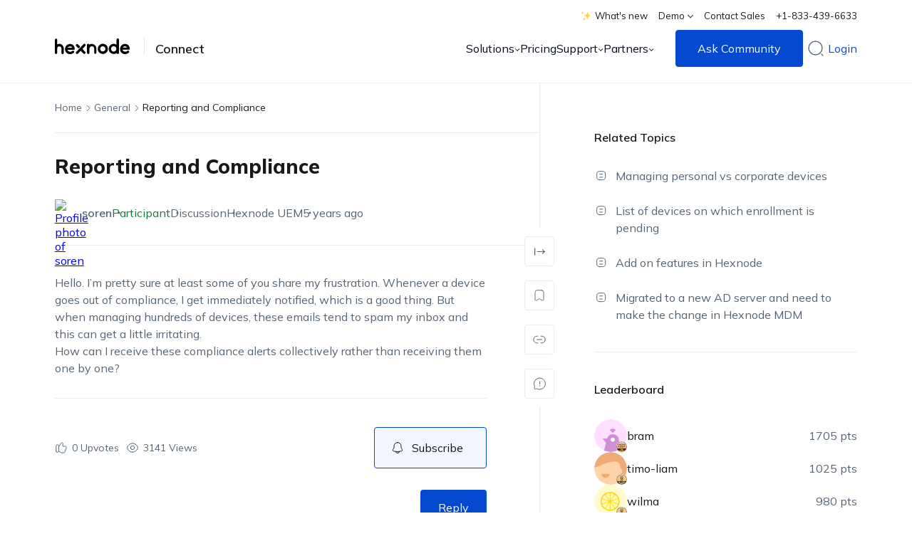

--- FILE ---
content_type: text/html; charset=UTF-8
request_url: https://www.hexnode.com/forums/topic/reporting-and-compliance/
body_size: 56109
content:

<!DOCTYPE html>
<html class="scroll-hide " lang="en-US" xmlns="http://www.w3.org/1999/xhtml">
<head>
    <meta charset="UTF-8">
    <meta http-equiv="X-UA-Compatible" content="IE=edge,chrome=1">
    <meta name="viewport" content="width=device-width, initial-scale=1.0, user-scalable=no, viewport-fit=cover">
    <meta name="format-detection" content="telephone=no">
    <meta name="HandheldFriendly" content="true">
    <meta http-equiv="x-rim-auto-match" content="none">
    <title itemprop="name">Reporting and Compliance - Unified Endpoint Management Community | Hexnode Connect</title>
    <meta http-equiv="ScreenOrientation" content="autoRotate:disabled">
    <meta name="application-name" content="Hexnode Help">
    <link rel="preconnect" href="https://cdn.hexnode.com" crossorigin="anonymous">
        <!-- <link rel="preload stylesheet" href="https://cdn.hexnode.com/fonts/mulish.css" rel="stylesheet" as="font"> -->
    <link fetchpriority="high" rel="preload" href="https://cdn.hexnode.com/fonts/mulish.css" as="style" onload="this.onload=null;this.rel='stylesheet'">
    <noscript><link fetchpriority="high" rel="stylesheet" href="https://cdn.hexnode.com/fonts/mulish.css"></noscript>

    <link fetchpriority="high" rel="preload stylesheet" type="text/css" href="https://cdn.hexnode.com/forums/wp-content/themes/hexnode-forums-theme/assets/dist/css/default.min.619f798a.css" as="style">
        <script type="text/html" id="tmpl-bb-link-preview">
<% if ( link_scrapping ) { %>
	<% if ( link_loading ) { %>
		<span class="bb-url-scrapper-loading bb-ajax-loader"><i class="bb-icon-l bb-icon-spinner animate-spin"></i>Loading preview...</span>
	<% } %>
	<% if ( link_success || link_error ) { %>
		<a title="Cancel Preview" href="#" id="bb-close-link-suggestion">Remove Preview</a>
		<div class="bb-link-preview-container">

			<% if ( link_images && link_images.length && link_success && ! link_error && '' !== link_image_index ) { %>
				<div id="bb-url-scrapper-img-holder">
					<div class="bb-link-preview-image">
						<div class="bb-link-preview-image-cover">
							<img src="<%= link_images[link_image_index] %>"/>
						</div>
						<div class="bb-link-preview-icons">
							<%
							if ( link_images.length > 1 ) { %>
								<a data-bp-tooltip-pos="up" data-bp-tooltip="Change image" href="#" class="icon-exchange toolbar-button bp-tooltip" id="icon-exchange"><i class="bb-icon-l bb-icon-exchange"></i></a>
							<% } %>
							<% if ( link_images.length ) { %>
								<a data-bp-tooltip-pos="up" data-bp-tooltip="Remove image" href="#" class="icon-image-slash toolbar-button bp-tooltip" id="bb-link-preview-remove-image"><i class="bb-icon-l bb-icon-image-slash"></i></a>
							<% } %>
							<a data-bp-tooltip-pos="up" data-bp-tooltip="Confirm" class="toolbar-button bp-tooltip" href="#" id="bb-link-preview-select-image">
								<i class="bb-icon-check bb-icon-l"></i>
							</a>
						</div>
					</div>
					<% if ( link_images.length > 1 ) { %>
						<div class="bb-url-thumb-nav">
							<button type="button" id="bb-url-prevPicButton"><span class="bb-icon-l bb-icon-angle-left"></span></button>
							<button type="button" id="bb-url-nextPicButton"><span class="bb-icon-l bb-icon-angle-right"></span></button>
							<div id="bb-url-scrapper-img-count">
								Image <%= link_image_index + 1 %>&nbsp;of&nbsp;<%= link_images.length %>
							</div>
						</div>
					<% } %>
				</div>
			<% } %>

			<% if ( link_success && ! link_error && link_url ) { %>
				<div class="bb-link-preview-info">
					<% var a = document.createElement('a');
						a.href = link_url;
						var hostname = a.hostname;
						var domainName = hostname.replace('www.', '' );
					%>

					<% if ( 'undefined' !== typeof link_title && link_title.trim() && link_description ) { %>
						<p class="bb-link-preview-link-name"><%= domainName %></p>
					<% } %>

					<% if ( link_success && ! link_error ) { %>
						<p class="bb-link-preview-title"><%= link_title %></p>
					<% } %>

					<% if ( link_success && ! link_error ) { %>
						<div class="bb-link-preview-excerpt"><p><%= link_description %></p></div>
					<% } %>
				</div>
			<% } %>
			<% if ( link_error && ! link_success ) { %>
				<div id="bb-url-error" class="bb-url-error"><%= link_error_msg %></div>
			<% } %>
		</div>
	<% } %>
<% } %>
</script>
<script type="text/html" id="tmpl-profile-card-popup">
	<div id="profile-card" class="bb-profile-card bb-popup-card" data-bp-item-id="" data-bp-item-component="members">

		<div class="skeleton-card">
			<div class="skeleton-card-body">
				<div class="skeleton-card-avatar bb-loading-bg"></div>
				<div class="skeleton-card-entity">
					<div class="skeleton-card-type bb-loading-bg"></div>
					<div class="skeleton-card-heading bb-loading-bg"></div>
					<div class="skeleton-card-meta bb-loading-bg"></div>
				</div>
			</div>
						<div class="skeleton-card-footer skeleton-footer-plain">
				<div class="skeleton-card-button bb-loading-bg"></div>
				<div class="skeleton-card-button bb-loading-bg"></div>
				<div class="skeleton-card-button bb-loading-bg"></div>
			</div>
		</div>

		<div class="bb-card-content">
			<div class="bb-card-body">
				<div class="bb-card-avatar">
					<span class="card-profile-status"></span>
					<img src="" alt="">
				</div>
				<div class="bb-card-entity">
					<div class="bb-card-profile-type"></div>
					<h4 class="bb-card-heading"></h4>
					<div class="bb-card-meta">
						<span class="card-meta-item card-meta-joined">Joined <span></span></span>
						<span class="card-meta-item card-meta-last-active"></span>
													<span class="card-meta-item card-meta-followers"></span>
												</div>
				</div>
			</div>
			<div class="bb-card-footer">
								<div class="bb-card-action bb-card-action-outline">
					<a href="" class="card-button card-button-profile">View Profile</a>
				</div>
			</div>
		</div>

	</div>
</script>
	<script type="text/javascript">function theChampLoadEvent(e){var t=window.onload;if(typeof window.onload!="function"){window.onload=e}else{window.onload=function(){t();e()}}}</script>
		<script type="text/javascript">var theChampDefaultLang = 'en_US', theChampCloseIconPath = 'https://www.hexnode.com/forums/wp-content/plugins/super-socializer/images/close.png';</script>
		<script>var theChampSiteUrl = 'https://www.hexnode.com/forums', theChampVerified = 0, theChampEmailPopup = 0, heateorSsMoreSharePopupSearchText = 'Search';</script>
			<script>var theChampLoadingImgPath = 'https://www.hexnode.com/forums/wp-content/plugins/super-socializer/images/ajax_loader.gif'; var theChampAjaxUrl = 'https://www.hexnode.com/forums/wp-admin/admin-ajax.php'; var theChampRedirectionUrl = 'https://www.hexnode.com/forums/topic/reporting-and-compliance/'; var theChampRegRedirectionUrl = 'https://www.hexnode.com/forums/topic/reporting-and-compliance/'; </script>
				<script> var theChampFBKey = '492223954480558', theChampSameTabLogin = '0', theChampVerified = 0; var theChampAjaxUrl = 'https://www.hexnode.com/forums/wp-admin/admin-ajax.php'; var theChampPopupTitle = ''; var theChampEmailPopup = 0; var theChampEmailAjaxUrl = 'https://www.hexnode.com/forums/wp-admin/admin-ajax.php'; var theChampEmailPopupTitle = ''; var theChampEmailPopupErrorMsg = ''; var theChampEmailPopupUniqueId = ''; var theChampEmailPopupVerifyMessage = ''; var theChampSteamAuthUrl = ""; var theChampCurrentPageUrl = 'https%3A%2F%2Fwww.hexnode.com%2Fforums%2Ftopic%2Freporting-and-compliance%2F';  var heateorMSEnabled = 0, theChampTwitterAuthUrl = theChampSiteUrl + "?SuperSocializerAuth=Twitter&super_socializer_redirect_to=" + theChampCurrentPageUrl, theChampLineAuthUrl = theChampSiteUrl + "?SuperSocializerAuth=Line&super_socializer_redirect_to=" + theChampCurrentPageUrl, theChampLiveAuthUrl = theChampSiteUrl + "?SuperSocializerAuth=Live&super_socializer_redirect_to=" + theChampCurrentPageUrl, theChampFacebookAuthUrl = theChampSiteUrl + "?SuperSocializerAuth=Facebook&super_socializer_redirect_to=" + theChampCurrentPageUrl, theChampYahooAuthUrl = theChampSiteUrl + "?SuperSocializerAuth=Yahoo&super_socializer_redirect_to=" + theChampCurrentPageUrl, theChampGoogleAuthUrl = theChampSiteUrl + "?SuperSocializerAuth=Google&super_socializer_redirect_to=" + theChampCurrentPageUrl, theChampYoutubeAuthUrl = theChampSiteUrl + "?SuperSocializerAuth=Youtube&super_socializer_redirect_to=" + theChampCurrentPageUrl, theChampVkontakteAuthUrl = theChampSiteUrl + "?SuperSocializerAuth=Vkontakte&super_socializer_redirect_to=" + theChampCurrentPageUrl, theChampLinkedinAuthUrl = theChampSiteUrl + "?SuperSocializerAuth=Linkedin&super_socializer_redirect_to=" + theChampCurrentPageUrl, theChampInstagramAuthUrl = theChampSiteUrl + "?SuperSocializerAuth=Instagram&super_socializer_redirect_to=" + theChampCurrentPageUrl, theChampWordpressAuthUrl = theChampSiteUrl + "?SuperSocializerAuth=Wordpress&super_socializer_redirect_to=" + theChampCurrentPageUrl, theChampDribbbleAuthUrl = theChampSiteUrl + "?SuperSocializerAuth=Dribbble&super_socializer_redirect_to=" + theChampCurrentPageUrl, theChampGithubAuthUrl = theChampSiteUrl + "?SuperSocializerAuth=Github&super_socializer_redirect_to=" + theChampCurrentPageUrl, theChampSpotifyAuthUrl = theChampSiteUrl + "?SuperSocializerAuth=Spotify&super_socializer_redirect_to=" + theChampCurrentPageUrl, theChampKakaoAuthUrl = theChampSiteUrl + "?SuperSocializerAuth=Kakao&super_socializer_redirect_to=" + theChampCurrentPageUrl, theChampTwitchAuthUrl = theChampSiteUrl + "?SuperSocializerAuth=Twitch&super_socializer_redirect_to=" + theChampCurrentPageUrl, theChampRedditAuthUrl = theChampSiteUrl + "?SuperSocializerAuth=Reddit&super_socializer_redirect_to=" + theChampCurrentPageUrl, theChampDisqusAuthUrl = theChampSiteUrl + "?SuperSocializerAuth=Disqus&super_socializer_redirect_to=" + theChampCurrentPageUrl, theChampDropboxAuthUrl = theChampSiteUrl + "?SuperSocializerAuth=Dropbox&super_socializer_redirect_to=" + theChampCurrentPageUrl, theChampFoursquareAuthUrl = theChampSiteUrl + "?SuperSocializerAuth=Foursquare&super_socializer_redirect_to=" + theChampCurrentPageUrl, theChampAmazonAuthUrl = theChampSiteUrl + "?SuperSocializerAuth=Amazon&super_socializer_redirect_to=" + theChampCurrentPageUrl, theChampStackoverflowAuthUrl = theChampSiteUrl + "?SuperSocializerAuth=Stackoverflow&super_socializer_redirect_to=" + theChampCurrentPageUrl, theChampDiscordAuthUrl = theChampSiteUrl + "?SuperSocializerAuth=Discord&super_socializer_redirect_to=" + theChampCurrentPageUrl, theChampMailruAuthUrl = theChampSiteUrl + "?SuperSocializerAuth=Mailru&super_socializer_redirect_to=" + theChampCurrentPageUrl, theChampYandexAuthUrl = theChampSiteUrl + "?SuperSocializerAuth=Yandex&super_socializer_redirect_to=" + theChampCurrentPageUrl; theChampOdnoklassnikiAuthUrl = theChampSiteUrl + "?SuperSocializerAuth=Odnoklassniki&super_socializer_redirect_to=" + theChampCurrentPageUrl;</script>
				<script> var theChampFBKey = '492223954480558', theChampFBLang = 'en_US', theChampFbLikeMycred = 0, theChampSsga = 0, theChampCommentNotification = 0, theChampHeateorFcmRecentComments = 0, theChampFbIosLogin = 0; </script>
			<style type="text/css">
						.the_champ_button_instagram span.the_champ_svg,a.the_champ_instagram span.the_champ_svg{background:radial-gradient(circle at 30% 107%,#fdf497 0,#fdf497 5%,#fd5949 45%,#d6249f 60%,#285aeb 90%)}
					.the_champ_horizontal_sharing .the_champ_svg,.heateor_ss_standard_follow_icons_container .the_champ_svg{
					color: #fff;
				border-width: 0px;
		border-style: solid;
		border-color: transparent;
	}
		.the_champ_horizontal_sharing .theChampTCBackground{
		color:#666;
	}
		.the_champ_horizontal_sharing span.the_champ_svg:hover,.heateor_ss_standard_follow_icons_container span.the_champ_svg:hover{
				border-color: transparent;
	}
		.the_champ_vertical_sharing span.the_champ_svg,.heateor_ss_floating_follow_icons_container span.the_champ_svg{
					color: #fff;
				border-width: 0px;
		border-style: solid;
		border-color: transparent;
	}
		.the_champ_vertical_sharing .theChampTCBackground{
		color:#666;
	}
		.the_champ_vertical_sharing span.the_champ_svg:hover,.heateor_ss_floating_follow_icons_container span.the_champ_svg:hover{
						border-color: transparent;
		}
	@media screen and (max-width:783px){.the_champ_vertical_sharing{display:none!important}}div.heateor_ss_mobile_footer{display:none;}@media screen and (max-width:783px){div.the_champ_bottom_sharing div.the_champ_sharing_ul .theChampTCBackground{width:100%!important;background-color:white}div.the_champ_bottom_sharing{width:100%!important;left:0!important;}div.the_champ_bottom_sharing a{width:11.111111111111% !important;margin:0!important;padding:0!important;}div.the_champ_bottom_sharing .the_champ_svg{width:100%!important;}div.the_champ_bottom_sharing div.theChampTotalShareCount{font-size:.7em!important;line-height:28px!important}div.the_champ_bottom_sharing div.theChampTotalShareText{font-size:.5em!important;line-height:0px!important}div.heateor_ss_mobile_footer{display:block;height:40px;}.the_champ_bottom_sharing{padding:0!important;display:block!important;width: auto!important;bottom:-2px!important;top: auto!important;}.the_champ_bottom_sharing .the_champ_square_count{line-height: inherit;}.the_champ_bottom_sharing .theChampSharingArrow{display:none;}.the_champ_bottom_sharing .theChampTCBackground{margin-right: 1.1em !important}}</style>
	<meta name='robots' content='index, follow, max-image-preview:large, max-snippet:-1, max-video-preview:-1' />
	<style>img:is([sizes="auto" i], [sizes^="auto," i]) { contain-intrinsic-size: 3000px 1500px }</style>
	
	<!-- This site is optimized with the Yoast SEO plugin v25.6 - https://yoast.com/wordpress/plugins/seo/ -->
	<link rel="canonical" href="https://www.hexnode.com/forums/topic/reporting-and-compliance/" />
	<meta property="og:locale" content="en_US" />
	<meta property="og:type" content="article" />
	<meta property="og:title" content="Reporting and Compliance - Unified Endpoint Management Community" />
	<meta property="og:description" content="Hello. I’m pretty sure at least some of you share my frustration. Whenever a device goes out of compliance, I get immediately notified, which is a good thing. But when managing hundreds of devices, these emails tend to spam my inbox and this can&hellip;" />
	<meta property="og:url" content="https://www.hexnode.com/forums/topic/reporting-and-compliance/" />
	<meta property="og:site_name" content="Unified Endpoint Management Community" />
	<meta property="og:image" content="https://cdn.hexnode.com/forums/wp-content/uploads/2021/10/hexnode.jpg" />
	<meta property="og:image:width" content="1500" />
	<meta property="og:image:height" content="788" />
	<meta property="og:image:type" content="image/jpeg" />
	<meta name="twitter:card" content="summary_large_image" />
	<script type="application/ld+json" class="yoast-schema-graph">{"@context":"https://schema.org","@graph":[{"@type":"WebPage","@id":"https://www.hexnode.com/forums/topic/reporting-and-compliance/","url":"https://www.hexnode.com/forums/topic/reporting-and-compliance/","name":"Reporting and Compliance - Unified Endpoint Management Community","isPartOf":{"@id":"https://www.hexnode.com/forums/#website"},"datePublished":"2021-05-11T11:54:08+00:00","breadcrumb":{"@id":"https://www.hexnode.com/forums/topic/reporting-and-compliance/#breadcrumb"},"inLanguage":"en-US","potentialAction":[{"@type":"ReadAction","target":["https://www.hexnode.com/forums/topic/reporting-and-compliance/"]}]},{"@type":"BreadcrumbList","@id":"https://www.hexnode.com/forums/topic/reporting-and-compliance/#breadcrumb","itemListElement":[{"@type":"ListItem","position":1,"name":"Home","item":"https://www.hexnode.com/forums/"},{"@type":"ListItem","position":2,"name":"Hexnode UEM","item":"https://www.hexnode.com/forums/forum/hexnode-uem/"},{"@type":"ListItem","position":3,"name":"General","item":"https://www.hexnode.com/forums/forum/hexnode-uem/general/"},{"@type":"ListItem","position":4,"name":"Reporting and Compliance"}]},{"@type":"WebSite","@id":"https://www.hexnode.com/forums/#website","url":"https://www.hexnode.com/forums/","name":"Unified Endpoint Management Community","description":"","potentialAction":[{"@type":"SearchAction","target":{"@type":"EntryPoint","urlTemplate":"https://www.hexnode.com/forums/?s={search_term_string}"},"query-input":{"@type":"PropertyValueSpecification","valueRequired":true,"valueName":"search_term_string"}}],"inLanguage":"en-US"}]}</script>
	<!-- / Yoast SEO plugin. -->


<link rel='dns-prefetch' href='//cdn.hexnode.com' />
<link rel="alternate" type="application/rss+xml" title="Unified Endpoint Management Community &raquo; Feed" href="https://www.hexnode.com/forums/feed/" />
<link rel="alternate" type="application/rss+xml" title="Unified Endpoint Management Community &raquo; Comments Feed" href="https://www.hexnode.com/forums/comments/feed/" />
<script type="text/javascript">
/* <![CDATA[ */
window._wpemojiSettings = {"baseUrl":"https:\/\/s.w.org\/images\/core\/emoji\/16.0.1\/72x72\/","ext":".png","svgUrl":false,"svgExt":".svg","source":{"concatemoji":"https:\/\/www.hexnode.com\/forums\/wp-includes\/js\/wp-emoji-release.min.js?ver=6.8.2"}};
/*! This file is auto-generated */
!function(s,n){var o,i,e;function c(e){try{var t={supportTests:e,timestamp:(new Date).valueOf()};sessionStorage.setItem(o,JSON.stringify(t))}catch(e){}}function p(e,t,n){e.clearRect(0,0,e.canvas.width,e.canvas.height),e.fillText(t,0,0);var t=new Uint32Array(e.getImageData(0,0,e.canvas.width,e.canvas.height).data),a=(e.clearRect(0,0,e.canvas.width,e.canvas.height),e.fillText(n,0,0),new Uint32Array(e.getImageData(0,0,e.canvas.width,e.canvas.height).data));return t.every(function(e,t){return e===a[t]})}function u(e,t){e.clearRect(0,0,e.canvas.width,e.canvas.height),e.fillText(t,0,0);for(var n=e.getImageData(16,16,1,1),a=0;a<n.data.length;a++)if(0!==n.data[a])return!1;return!0}function f(e,t,n,a){switch(t){case"flag":return n(e,"\ud83c\udff3\ufe0f\u200d\u26a7\ufe0f","\ud83c\udff3\ufe0f\u200b\u26a7\ufe0f")?!1:!n(e,"\ud83c\udde8\ud83c\uddf6","\ud83c\udde8\u200b\ud83c\uddf6")&&!n(e,"\ud83c\udff4\udb40\udc67\udb40\udc62\udb40\udc65\udb40\udc6e\udb40\udc67\udb40\udc7f","\ud83c\udff4\u200b\udb40\udc67\u200b\udb40\udc62\u200b\udb40\udc65\u200b\udb40\udc6e\u200b\udb40\udc67\u200b\udb40\udc7f");case"emoji":return!a(e,"\ud83e\udedf")}return!1}function g(e,t,n,a){var r="undefined"!=typeof WorkerGlobalScope&&self instanceof WorkerGlobalScope?new OffscreenCanvas(300,150):s.createElement("canvas"),o=r.getContext("2d",{willReadFrequently:!0}),i=(o.textBaseline="top",o.font="600 32px Arial",{});return e.forEach(function(e){i[e]=t(o,e,n,a)}),i}function t(e){var t=s.createElement("script");t.src=e,t.defer=!0,s.head.appendChild(t)}"undefined"!=typeof Promise&&(o="wpEmojiSettingsSupports",i=["flag","emoji"],n.supports={everything:!0,everythingExceptFlag:!0},e=new Promise(function(e){s.addEventListener("DOMContentLoaded",e,{once:!0})}),new Promise(function(t){var n=function(){try{var e=JSON.parse(sessionStorage.getItem(o));if("object"==typeof e&&"number"==typeof e.timestamp&&(new Date).valueOf()<e.timestamp+604800&&"object"==typeof e.supportTests)return e.supportTests}catch(e){}return null}();if(!n){if("undefined"!=typeof Worker&&"undefined"!=typeof OffscreenCanvas&&"undefined"!=typeof URL&&URL.createObjectURL&&"undefined"!=typeof Blob)try{var e="postMessage("+g.toString()+"("+[JSON.stringify(i),f.toString(),p.toString(),u.toString()].join(",")+"));",a=new Blob([e],{type:"text/javascript"}),r=new Worker(URL.createObjectURL(a),{name:"wpTestEmojiSupports"});return void(r.onmessage=function(e){c(n=e.data),r.terminate(),t(n)})}catch(e){}c(n=g(i,f,p,u))}t(n)}).then(function(e){for(var t in e)n.supports[t]=e[t],n.supports.everything=n.supports.everything&&n.supports[t],"flag"!==t&&(n.supports.everythingExceptFlag=n.supports.everythingExceptFlag&&n.supports[t]);n.supports.everythingExceptFlag=n.supports.everythingExceptFlag&&!n.supports.flag,n.DOMReady=!1,n.readyCallback=function(){n.DOMReady=!0}}).then(function(){return e}).then(function(){var e;n.supports.everything||(n.readyCallback(),(e=n.source||{}).concatemoji?t(e.concatemoji):e.wpemoji&&e.twemoji&&(t(e.twemoji),t(e.wpemoji)))}))}((window,document),window._wpemojiSettings);
/* ]]> */
</script>
<link rel='stylesheet' id='urvanov_syntax_highlighter-css' href='https://www.hexnode.com/forums/wp-content/plugins/urvanov-syntax-highlighter-plugin/css/min/urvanov_syntax_highlighter.min.css?ver=2.8.28' type='text/css' media='all' />
<script type="text/javascript" src="https://www.hexnode.com/forums/wp-includes/js/jquery/jquery.min.js?ver=3.7.1" id="jquery-core-js"></script>
<script type="text/javascript" async src="https://www.hexnode.com/forums/wp-includes/js/jquery/jquery-migrate.min.js?ver=3.4.1" id="jquery-migrate-js"></script>
<script type="text/javascript" id="urvanov_syntax_highlighter_js-js-extra">
/* <![CDATA[ */
var UrvanovSyntaxHighlighterSyntaxSettings = {"version":"2.8.28","is_admin":"0","ajaxurl":"https:\/\/www.hexnode.com\/forums\/wp-admin\/admin-ajax.php","prefix":"urvanov-syntax-highlighter-","setting":"urvanov-syntax-highlighter-setting","selected":"urvanov-syntax-highlighter-setting-selected","changed":"urvanov-syntax-highlighter-setting-changed","special":"urvanov-syntax-highlighter-setting-special","orig_value":"data-orig-value","debug":""};
var UrvanovSyntaxHighlighterSyntaxStrings = {"copy":"Copied to the clipboard","minimize":"Click To Expand Code"};
/* ]]> */
</script>
<script type="text/javascript" src="https://www.hexnode.com/forums/wp-content/plugins/urvanov-syntax-highlighter-plugin/js/min/urvanov_syntax_highlighter.min.js?ver=2.8.28" id="urvanov_syntax_highlighter_js-js"></script>
<script type="text/javascript" src="https://www.hexnode.com/forums/wp-content/plugins/buddyboss-platform/bp-core/js/vendor/exif.js?ver=2.9.30" id="bp-exif-js"></script>
<script type="text/javascript" async src="https://cdn.hexnode.com/forums/wp-content/themes/hexnode-forums-theme/assets/js/toast.js" id="hx_toast-js"></script>
<link rel="https://api.w.org/" href="https://www.hexnode.com/forums/wp-json/" /><link rel="EditURI" type="application/rsd+xml" title="RSD" href="https://www.hexnode.com/forums/xmlrpc.php?rsd" />
<meta name="generator" content="WordPress 6.8.2" />
<link rel='shortlink' href='https://www.hexnode.com/forums/?p=8941' />
<link rel="alternate" title="oEmbed (JSON)" type="application/json+oembed" href="https://www.hexnode.com/forums/wp-json/oembed/1.0/embed?url=https%3A%2F%2Fwww.hexnode.com%2Fforums%2Ftopic%2Freporting-and-compliance%2F" />
<link rel="alternate" title="oEmbed (XML)" type="text/xml+oembed" href="https://www.hexnode.com/forums/wp-json/oembed/1.0/embed?url=https%3A%2F%2Fwww.hexnode.com%2Fforums%2Ftopic%2Freporting-and-compliance%2F&#038;format=xml" />

	<script>var ajaxurl = 'https://www.hexnode.com/forums/wp-admin/admin-ajax.php';</script>

	<!-- Google Tag Manager -->
<script  fetchpriority="low" >(function(w,d,s,l,i){w[l]=w[l]||[];w[l].push({'gtm.start':
new Date().getTime(),event:'gtm.js'});var f=d.getElementsByTagName(s)[0],
j=d.createElement(s),dl=l!='dataLayer'?'&l='+l:'';j.async=true;j.src=
'https://www.googletagmanager.com/gtm.js?id='+i+dl;j.setAttribute('fetchPriority', 'low');f.parentNode.insertBefore(j,f);
})(window,document,'script','dataLayer','GTM-TPTTKS7');</script>
<!-- End Google Tag Manager -->

<!-- Analytics by WP Statistics - https://wp-statistics.com -->
<link rel="icon" href="https://cdn.hexnode.com/forums/wp-content/uploads/2021/03/hexnode-2.png" sizes="32x32" />
<link rel="icon" href="https://cdn.hexnode.com/forums/wp-content/uploads/2021/03/hexnode-2.png" sizes="192x192" />
<link rel="apple-touch-icon" href="https://cdn.hexnode.com/forums/wp-content/uploads/2021/03/hexnode-2.png" />
<meta name="msapplication-TileImage" content="https://cdn.hexnode.com/forums/wp-content/uploads/2021/03/hexnode-2.png" />
		<style type="text/css" id="wp-custom-css">
			.tag-item-single.hm-tag,
.tag-list__item  .tag-list__item__link,
.tag-list__item__link{
	text-transform:none !important;
}
#new-post .bbp-form #bbp_topic_submit, #new-post.media-uploading.has-title .bbp-form #bbp_topic_submit {
    opacity: 1!important;
    pointer-events: all !important;
}
#item-header-cover-image #item-header-avatar img.avatar {
    max-width: 100%!important;
}



/* Style fix in footer -- safari -- starts */
@media not all and (min-resolution:.001dpcm) {

	@media(max-width:599px) and (min-width:420px){
		.footer-grid .footer-grid__event-box{
			display: flex;
		}

	.footer-grid .footer-grid__event-description{

	margin-left: 18px;

	}

	}

	@media(max-width:420px){

	.footer-grid .footer-grid__event-description{

	margin-top: 18px;

	}

	}

}
a.footer-grid__link{
	word-break:break-word !important;
}
.footer-grid .footer-grid__link:hover, .footer-grid .footer-grid__link:focus {
    color: var(--hex_home_common_title_color) !important;
}
.footer-grid .footer-grid__btn-learn-more:hover, .footer-grid .footer-grid__btn-learn-more:focus {
    color: var(--hex_home_common_title_color) !important;
}
/* Style fix in footer -- safari -- ends */

.activity-header p a {
    word-break: break-word;
}
.bbp-reply-content ol,
.bbp-reply-content ul ol,
.single_post_content ol,
.single_post_content ul ol{
	list-style:decimal;
}
.bbp-reply-content ul,
.bbp-reply-content ol ul,
.single_post_content ul,
.single_post_content ol ul{
	list-style:disc;
}
.m-b-0{
	margin-bottom:0px !important;
}

@media screen and (min-width: 1101px){
	a.nav-sub-menu-wrap__dropdown-menu_item.with_label .hex__menu_label {
		word-break: keep-all;
}
}
.bbp_single_topic_bar .single_post_content a{
	word-break:normal;
}

.bb-link-preview-container{
	display:none !important;
}
.social-signup-wrapper ul.the_champ_login_ul li:nth-child(1),
.social-signup-wrapper ul.the_champ_login_ul li:nth-child(2) {
	display:none !important;
}

/* .footer-grid .footer-grid__event-box{
	display:none;
}
footer .footer-grid .footer-grid__box--event-wrapper.footer-grid__box--with-badge .footer-grid__social-media-grid{
	padding-top:10px;
} */		</style>
		</head>

<body  class="topic bbpress bp-nouveau wp-singular topic-template-default single single-topic postid-8941 wp-theme-hexnode-forums-theme no-js" >

<header class="">
        <div class="header">
        <div class="container header-container">
                        <div class="header-top-menu">
            <ul class="">
                                    <li>
                        <a 
                            class="nav-sub-menu-wrap__link" 
                            href="https://www.hexnode.com/whats-new/" 
                            target="_blank" 
                            title="View What's new"
                            aria-label="View What's new"
                        >
                            <lottie-player 
                                class="whats-new--graffit" 
                                src="https://cdn.hexnode.com/forums/wp-content/themes/hexnode-forums-theme/assets/lottie/whats-new-animate.json" 
                                autoplay
                                loop
                                mode="normal"
                            ></lottie-player>
                            What's new                        </a>
                    </li>
                
                                                <li class=""> 
                    <a class="nav-sub-menu-wrap__link" href="javascript:void(0)" aria-label="Demo">Demo                        <svg version="1.1" xmlns="http://www.w3.org/2000/svg" xmlns:xlink="http://www.w3.org/1999/xlink" x="0px" y="0px" viewBox="0 0 8.1 4.9" xml:space="preserve" class="dropdown-icon" width="8px" height="8px">
                            <g>
                                <polygon class="hex__arrow_st0" points="7.4,0.2 4,3.5 0.7,0 0,0.7 3.2,4.1 3.2,4.1 3.9,4.9 8.1,1  ">
                                </polygon>
                            </g>
                        </svg>
                    </a>
                                            <ul class="">
                                                            <li><a href="https://www.hexnode.com/mobile-device-management/request-demo/" target="_blank"  aria-label="Request a Demo">Request a Demo</a></li>
                                                            <li><a href="https://www.hexnode.com/mobile-device-management/demo/" target="_blank"  aria-label="Watch a Demo">Watch a Demo</a></li>
                                                    </ul>
                                    </li>
                                                                            <li><a class="nav-sub-menu-wrap__link" href="https://www.hexnode.com/mobile-device-management/contact-sales/callback/" target="_blank"  aria-label="Contact Sales">Contact Sales</a></li>
                                            <li><a class="nav-sub-menu-wrap__link" href="tel:+1-833-439-6633"  aria-label="+1-833-439-6633">+1-833-439-6633</a></li>
                                                </ul>
            </div>
                            <div class="header-logo-wrap">
                <a class="header-logo-link" aria-label="Visit Hexnode.com" title="Visit Hexnode.com" href="https://www.hexnode.com/">
                        <svg version="1.1" class="hex__global_nav_logo" x="0px" y="0px" viewBox="0 0 120.9 25"
                        style="enable-background:new 0 0 120.9 25;" xml:space="preserve">
                        <g id="hex__logo_Layer_1">
                        </g>
                        <g id="hex__logo_art_2">
                            <g id="hex__logo">
                            <g>
                                <path class="hex__logo_st0" d="M8.3,8.7C7.9,8.6,6.9,8.5,5.8,8.8c-0.4,0.1-1.2,0.3-2,0.7l0-7.3c0-1.1-0.9-1.9-1.9-1.9S0,1.2,0,2.2L0,23
                                    c0,1.1,0.9,1.9,1.9,1.9C3,24.9,3.8,24,3.8,23l0-7.5v0c0.2-0.7,0.4-1.2,0.8-1.7c0.2-0.3,0.9-1,2-1.1c1.6-0.2,2.7,0.7,2.9,0.9
                                    c1.2,1.1,1.2,2.5,1.2,2.7l0,7.1c0,0.9,0.8,1.7,1.8,1.7h0c1,0,1.8-0.8,1.8-1.7l0-7.5c0-1.5-0.5-2.6-0.8-3.1
                                    C12.6,10.5,10.5,9,8.3,8.7z" />
                                <path class="hex__logo_st0" d="M78.2,8.5c-0.3,0-0.8-0.1-1.3,0c-2.8,0.2-4.8,2-5.2,2.4c-2.3,2.3-2.4,5.2-2.4,5.7c0,0.9,0.1,3.3,1.9,5.4
                                    c1.3,1.5,3.3,2.5,5.7,2.7c0.3,0,0.6,0.1,1.1,0.1l0,0c0,0,0,0,0,0v0c3.4-0.1,5.7-2.6,5.8-2.7c0.3-0.3,1.9-2.4,1.9-5.4
                                    C85.8,12.4,82.5,8.8,78.2,8.5z M81.7,16.8c-0.1,2.3-2.1,4.1-4.4,4c-2.3-0.1-4.2-2-4.1-4.3c0.1-2.3,2.1-4.1,4.4-4
                                    C80,12.5,81.8,14.5,81.7,16.8z" />
                                <path class="hex__logo_st0" d="M59.8,8.7c-1.5,0-2.9,0.4-4.1,1.2c-0.3-0.8-1-1.3-1.9-1.3c-1.1,0-2,0.9-2,2l0,12.2c0,1.1,0.9,2,2,2
                                    c0.1,0,0.1,0,0.2,0c0.1,0,0.1,0,0.2,0c0.9,0,1.7-0.7,1.7-1.7l0-6.9c0-0.1,0.1-0.3,0.2-0.6c0-0.1,0.2-0.7,0.3-1
                                    c0.4-0.9,1.1-1.4,1.3-1.5c0.8-0.5,1.5-0.6,1.7-0.6c0.6,0,1,0.1,1.3,0.1c0.2,0.1,1,0.3,1.6,0.9c1,1,1.2,2.3,1.2,2.6
                                    c0,2.3,0,4.6,0,6.9c0,0.2,0.1,0.7,0.6,1.1c0.6,0.5,1.2,0.5,1.3,0.5h0c0.9,0,1.7-0.7,1.7-1.7l0-7.3c-0.1-0.8-0.3-2.1-1.1-3.4
                                    C65.8,12,63.7,8.8,59.8,8.7z" />
                                <path class="hex__logo_st0"
                                d="M118.2,10.3c-1.9-1.5-4.1-1.6-4.4-1.6c-0.3,0-1.4,0-2.8,0.4c-1.7,0.6-2.8,1.5-3.1,1.8
                                    c-2.4,2.2-2.5,5.2-2.6,5.7c0,0.7-0.1,3.2,1.7,5.5c1.9,2.3,4.4,2.7,5.1,2.8c1.1,0.2,2.2,0.1,2.5,0c0.5-0.1,1.3-0.2,2.4-0.6
                                    c1.4-0.6,2.3-1.4,2.9-2.1c0.3-0.8,0.3-1.6-0.2-2.1c-0.4-0.4-0.9-0.6-1-0.6c-0.9-0.2-1.7,0.3-1.8,0.4c-0.2,0.2-0.5,0.5-0.9,0.7
                                    c-0.8,0.5-1.6,0.5-2.1,0.5c-0.4,0-1.8,0.1-3-0.9c-1.1-0.8-1.5-1.8-1.7-2.2l11.7,0C121.3,15,120.3,12,118.2,10.3z M110.8,13.4
                                    c1.1-0.7,2.1-0.8,2.6-0.8c0.4,0,1.4,0,2.4,0.7c0.6,0.4,0.9,0.9,1.2,1.3l-7.3,0C109.9,14.2,110.3,13.8,110.8,13.4z" />
                                <path class="hex__logo_st0" d="M38.2,16.1c1-1,1.9-2,2.9-3c-1.2-1.2-2.4-2.4-3.7-3.6c-0.8-0.8-2.1-0.8-2.9,0c-0.8,0.8-0.8,2.1,0,2.9
                                    C35.7,13.6,36.9,14.8,38.2,16.1z" />
                                <path class="hex__logo_st0"
                                d="M49.1,9.1c-0.8-0.8-2.1-0.7-2.8,0.1L34.5,21.5c-0.8,0.8-0.7,2.1,0.1,2.8c0.8,0.8,2.1,0.7,2.8-0.1l4.3-4.5
                                    l4.4,4.4c0.8,0.8,2.1,0.8,2.9,0c0.8-0.8,0.8-2.1,0-2.9l-4.4-4.5l4.6-4.8C50,11.1,49.9,9.9,49.1,9.1z" />
                                <path class="hex__logo_st0"
                                d="M101.7,0c-1.1,0-2,0.9-2,2l0,8c-1.1-0.8-2.5-1.3-3.9-1.4v0c-0.3,0-0.8-0.1-1.3,0c-2.8,0.2-4.7,2-5.1,2.4
                                    C87,13.2,87,16.1,87,16.6c0,0.9,0.1,3.3,1.9,5.4c1.3,1.5,3.2,2.5,5.6,2.7c0.3,0,0.6,0.1,1.1,0.1l0,0c0,0,0,0,0,0l0,0
                                    c1.8-0.1,3.2-0.8,4.2-1.5c0.2,0.8,1,1.4,1.9,1.4c1.1,0,2-0.9,2-2l0-20.8C103.6,0.9,102.7,0,101.7,0z M99.4,16.8
                                    c-0.1,2.4-2.1,4.3-4.5,4.2c-2.4-0.1-4.2-2.1-4.1-4.5c0.1-2.4,2.1-4.3,4.5-4.2C97.7,12.4,99.5,14.4,99.4,16.8z" />
                                <path class="hex__logo_st0"
                                d="M29.3,10.4c-1.9-1.5-4.1-1.6-4.4-1.6c-0.3,0-1.4,0-2.8,0.4c-1.7,0.6-2.8,1.5-3.1,1.8
                                    c-2.4,2.2-2.5,5.2-2.6,5.7c0,0.7-0.1,3.2,1.7,5.5c1.9,2.3,4.4,2.7,5.1,2.8c1.1,0.2,2.2,0.1,2.5,0c0.5-0.1,1.3-0.2,2.4-0.6
                                    c1.4-0.6,2.3-1.4,2.9-2.1c0.3-0.8,0.3-1.6-0.2-2.1c-0.4-0.4-0.9-0.6-1-0.6c-0.9-0.2-1.7,0.3-1.8,0.4c-0.2,0.2-0.5,0.5-0.9,0.7
                                    c-0.8,0.5-1.6,0.5-2.1,0.5c-0.4,0-1.8,0.1-3-0.9c-1.1-0.8-1.5-1.8-1.7-2.2l11.7,0C32.4,15,31.4,12.1,29.3,10.4z M21.9,13.5
                                    c1.1-0.7,2.1-0.8,2.6-0.8c0.4,0,1.4,0,2.4,0.7c0.6,0.4,0.9,0.9,1.2,1.3l-7.3,0C21,14.3,21.4,13.8,21.9,13.5z" />
                            </g>
                            </g>
                        </g>
                        </svg>
                    </a>
                    <a class="header-logo-link__text" title="Visit Hexnode Connect"  aria-label="Visit Hexnode Connect" href="https://www.hexnode.com/forums/">Connect</a>
            </div>
                        <div class="header-nav-wrap">
                                <div class="header-nav-left">
            
                    <ul class="nav-menu-wrap">
                    <!--features-->
                                                                                            <li class="nav-sub-menu nav-sub-menu--has-dropdown">
                                        <a class="nav-sub-menu-wrap__link" href="javascript:void(0)"  aria-label="Solutions">
                                            Solutions                                            <img width="9px" height="5px" class="dropdown-icon" src="https://cdn.hexnode.com/forums/wp-content/themes/hexnode-forums-theme/assets/images/header-drop-down.svg" alt="drop-down-arrow" > 

                                        </a>
                                        <!--dropdown menu-->
                                        <ul class="nav-sub-menu-wrap__dropdown">
                                            <div class="hex__common_container_wrapper nav-sub-menu-wrap__solution">
                                            
                                                <div class="nav-sub-menu-wrap__scroller justify-content-start">
                                                                                                            <li class="nav-sub-menu-wrap__dropdown-menu">
                                                            <a class="nav-sub-menu-wrap__dropdown-menu_item with_label btn_ripple"
                                                                href="https://www.hexnode.com/unified-endpoint-management/" target="_blank" rel=""
                                                                aria-label="Hexnode UEM">
                                                                <span class="dropdown-menu__title">Hexnode UEM</span>
                                                                <span class="hex__menu_label">Centralize management of mobiles, PCs and wearables in the enterprise</span>
                                                            </a>
                                                        </li>
                                                                                                            <li class="nav-sub-menu-wrap__dropdown-menu">
                                                            <a class="nav-sub-menu-wrap__dropdown-menu_item with_label btn_ripple"
                                                                href="https://www.hexnode.com/mobile-device-management/mobile-kiosk-software/" target="_blank" rel=""
                                                                aria-label="Hexnode Device Lockdown">
                                                                <span class="dropdown-menu__title">Hexnode Device Lockdown</span>
                                                                <span class="hex__menu_label">Lockdown devices to apps and websites for high yield and security</span>
                                                            </a>
                                                        </li>
                                                                                                            <li class="nav-sub-menu-wrap__dropdown-menu">
                                                            <a class="nav-sub-menu-wrap__dropdown-menu_item with_label btn_ripple"
                                                                href="https://www.hexnode.com/mobile-device-management/android-kiosk-browser/" target="_blank" rel=""
                                                                aria-label="Hexnode Secure Browser">
                                                                <span class="dropdown-menu__title">Hexnode Secure Browser</span>
                                                                <span class="hex__menu_label">Enforce definitive protection from malicious websites and online threats</span>
                                                            </a>
                                                        </li>
                                                                                                            <li class="nav-sub-menu-wrap__dropdown-menu">
                                                            <a class="nav-sub-menu-wrap__dropdown-menu_item with_label btn_ripple"
                                                                href="https://www.hexnode.com/mobile-device-management/hexnode-digital-signage-software/" target="_blank" rel=""
                                                                aria-label="Hexnode Digital Signage">
                                                                <span class="dropdown-menu__title">Hexnode Digital Signage</span>
                                                                <span class="hex__menu_label">The central console for managing digital signages by your organization</span>
                                                            </a>
                                                        </li>
                                                     

                                                </div>
                                            </div>
                                        </ul>
                                        <!--dropdown menu ends-->
                                    </li>
                                 
                                                        <!--support-->
                                                        
                                    <li>
                                        <a target="_blank" class="nav-sub-menu-wrap__link" href="https://www.hexnode.com/mobile-device-management/pricing/" rel="" aria-label="Pricing">
                                            Pricing                                        </a>
                                    </li>
                                                                                        <!--support-->
                                                                                            <li class="nav-sub-menu nav-sub-menu--has-dropdown">
                                        <a class="nav-sub-menu-wrap__link" href="javascript:void(0)"  aria-label="Support">
                                            Support                                            <img width="9px" height="5px" class="dropdown-icon" src="https://cdn.hexnode.com/forums/wp-content/themes/hexnode-forums-theme/assets/images/header-drop-down.svg" alt="drop-down-arrow" > 

                                        </a>
                                        <!--dropdown menu-->
                                        <ul class="nav-sub-menu-wrap__dropdown">
                                            <div class="hex__common_container_wrapper nav-sub-menu-wrap__solution">
                                            
                                                <div class="nav-sub-menu-wrap__scroller justify-content-start">
                                                                                                            <li class="nav-sub-menu-wrap__dropdown-menu">
                                                            <a class="nav-sub-menu-wrap__dropdown-menu_item with_label btn_ripple"
                                                                href="https://www.hexnode.com/mobile-device-management/contact-sales/callback/" target="_blank" rel=""
                                                                aria-label="Talk to Sales/Support">
                                                                <span class="dropdown-menu__title">Talk to Sales/Support</span>
                                                                <span class="hex__menu_label">Request a call back from the sales/tech support team</span>
                                                            </a>
                                                        </li>
                                                                                                            <li class="nav-sub-menu-wrap__dropdown-menu">
                                                            <a class="nav-sub-menu-wrap__dropdown-menu_item with_label btn_ripple"
                                                                href="https://www.hexnode.com/mobile-device-management/request-demo/" target="_blank" rel=""
                                                                aria-label="Schedule a Demo">
                                                                <span class="dropdown-menu__title">Schedule a Demo</span>
                                                                <span class="hex__menu_label">Request a detailed product walkthrough from the support</span>
                                                            </a>
                                                        </li>
                                                                                                            <li class="nav-sub-menu-wrap__dropdown-menu">
                                                            <a class="nav-sub-menu-wrap__dropdown-menu_item with_label btn_ripple"
                                                                href="https://www.hexnode.com/mobile-device-management/contact-sales/get-quote/" target="_blank" rel=""
                                                                aria-label="Get a Quote">
                                                                <span class="dropdown-menu__title">Get a Quote</span>
                                                                <span class="hex__menu_label">Request the pricing details of any available plans</span>
                                                            </a>
                                                        </li>
                                                                                                            <li class="nav-sub-menu-wrap__dropdown-menu">
                                                            <a class="nav-sub-menu-wrap__dropdown-menu_item with_label btn_ripple"
                                                                href="https://www.hexnode.com/mobile-device-management/contact-sales/email-us/" target="_blank" rel=""
                                                                aria-label="Contact Hexnode Support">
                                                                <span class="dropdown-menu__title">Contact Hexnode Support</span>
                                                                <span class="hex__menu_label">Raise a ticket for any sales and support inquiry</span>
                                                            </a>
                                                        </li>
                                                                                                            <li class="nav-sub-menu-wrap__dropdown-menu">
                                                            <a class="nav-sub-menu-wrap__dropdown-menu_item with_label btn_ripple"
                                                                href="https://www.hexnode.com/mobile-device-management/help/" target="_blank" rel=""
                                                                aria-label="Help Documentation">
                                                                <span class="dropdown-menu__title">Help Documentation</span>
                                                                <span class="hex__menu_label">The archive of in-depth help articles, help videos and FAQs</span>
                                                            </a>
                                                        </li>
                                                                                                            <li class="nav-sub-menu-wrap__dropdown-menu">
                                                            <a class="nav-sub-menu-wrap__dropdown-menu_item with_label btn_ripple"
                                                                href="https://www.hexnode.com/mobile-device-management/resources/videos/" target="_blank" rel=""
                                                                aria-label="Videos">
                                                                <span class="dropdown-menu__title">Videos</span>
                                                                <span class="hex__menu_label">The visual guide for navigating through Hexnode</span>
                                                            </a>
                                                        </li>
                                                                                                            <li class="nav-sub-menu-wrap__dropdown-menu">
                                                            <a class="nav-sub-menu-wrap__dropdown-menu_item with_label btn_ripple"
                                                                href="https://academy.hexnode.com/" target="_blank" rel=""
                                                                aria-label="Hexnode Academy">
                                                                <span class="dropdown-menu__title">Hexnode Academy</span>
                                                                <span class="hex__menu_label">Detailed product training videos and documents for customers and partners</span>
                                                            </a>
                                                        </li>
                                                                                                            <li class="nav-sub-menu-wrap__dropdown-menu">
                                                            <a class="nav-sub-menu-wrap__dropdown-menu_item with_label btn_ripple"
                                                                href="https://www.hexnode.com/events/webinars/" target="_blank" rel=""
                                                                aria-label="Webinars">
                                                                <span class="dropdown-menu__title">Webinars</span>
                                                                <span class="hex__menu_label">Product insights, feature introduction and detailed tutorial from the experts</span>
                                                            </a>
                                                        </li>
                                                                                                            <li class="nav-sub-menu-wrap__dropdown-menu">
                                                            <a class="nav-sub-menu-wrap__dropdown-menu_item with_label btn_ripple"
                                                                href="https://www.hexnode.com/mobile-device-management/resources/" target="_blank" rel=""
                                                                aria-label="Resources">
                                                                <span class="dropdown-menu__title">Resources</span>
                                                                <span class="hex__menu_label">An info-hub of datasheets, whitepapers, case studies and more</span>
                                                            </a>
                                                        </li>
                                                                                                            <li class="nav-sub-menu-wrap__dropdown-menu">
                                                            <a class="nav-sub-menu-wrap__dropdown-menu_item with_label btn_ripple"
                                                                href="https://www.hexnode.com/mobile-device-management/developers/" target="_blank" rel=""
                                                                aria-label="Developers">
                                                                <span class="dropdown-menu__title">Developers</span>
                                                                <span class="hex__menu_label">The in-depth guide for developers on APIs and their usage</span>
                                                            </a>
                                                        </li>
                                                                                                            <li class="nav-sub-menu-wrap__dropdown-menu">
                                                            <a class="nav-sub-menu-wrap__dropdown-menu_item with_label btn_ripple"
                                                                href="https://www.hexnode.com/blogs/" target="_blank" rel=""
                                                                aria-label="Blog">
                                                                <span class="dropdown-menu__title">Blog</span>
                                                                <span class="hex__menu_label">Access a collection of expert-written weblogs and articles</span>
                                                            </a>
                                                        </li>
                                                                                                            <li class="nav-sub-menu-wrap__dropdown-menu">
                                                            <a class="nav-sub-menu-wrap__dropdown-menu_item with_label btn_ripple"
                                                                href="https://www.hexnode.com/forums/" target="_blank" rel=""
                                                                aria-label="Forums">
                                                                <span class="dropdown-menu__title">Forums</span>
                                                                <span class="hex__menu_label">Connect with Hexnode users like you. Discover tips & tricks, check out new feature releases and more.</span>
                                                            </a>
                                                        </li>
                                                     

                                                </div>
                                            </div>
                                        </ul>
                                        <!--dropdown menu ends-->
                                    </li>
                                 
                                                        <!--support-->
                                                                                            <li class="nav-sub-menu nav-sub-menu--has-dropdown">
                                        <a class="nav-sub-menu-wrap__link" href="javascript:void(0)"  aria-label="Partners">
                                            Partners                                            <img width="9px" height="5px" class="dropdown-icon" src="https://cdn.hexnode.com/forums/wp-content/themes/hexnode-forums-theme/assets/images/header-drop-down.svg" alt="drop-down-arrow" > 

                                        </a>
                                        <!--dropdown menu-->
                                        <ul class="nav-sub-menu-wrap__dropdown">
                                            <div class="hex__common_container_wrapper nav-sub-menu-wrap__solution">
                                            
                                                <div class="nav-sub-menu-wrap__scroller justify-content-start">
                                                                                                            <li class="nav-sub-menu-wrap__dropdown-menu">
                                                            <a class="nav-sub-menu-wrap__dropdown-menu_item with_label btn_ripple"
                                                                href="https://www.hexnode.com/hexnode-partners/" target="_blank" rel=""
                                                                aria-label="Hexnode Partner Programs">
                                                                <span class="dropdown-menu__title">Hexnode Partner Programs</span>
                                                                <span class="hex__menu_label">Explore every partnership program offered by Hexnode</span>
                                                            </a>
                                                        </li>
                                                                                                            <li class="nav-sub-menu-wrap__dropdown-menu">
                                                            <a class="nav-sub-menu-wrap__dropdown-menu_item with_label btn_ripple"
                                                                href="https://www.hexnode.com/partners/" target="_blank" rel=""
                                                                aria-label="Reseller Partnership">
                                                                <span class="dropdown-menu__title">Reseller Partnership</span>
                                                                <span class="hex__menu_label">Deliver the world-class mobile & PC security solution to your clients</span>
                                                            </a>
                                                        </li>
                                                                                                            <li class="nav-sub-menu-wrap__dropdown-menu">
                                                            <a class="nav-sub-menu-wrap__dropdown-menu_item with_label btn_ripple"
                                                                href="https://www.hexnode.com/mobile-device-management/hexnode-oem-partner-program/" target="_blank" rel=""
                                                                aria-label="OEM Partnership">
                                                                <span class="dropdown-menu__title">OEM Partnership</span>
                                                                <span class="hex__menu_label">Integrate with Hexnode for the complete management of your devices</span>
                                                            </a>
                                                        </li>
                                                                                                            <li class="nav-sub-menu-wrap__dropdown-menu">
                                                            <a class="nav-sub-menu-wrap__dropdown-menu_item with_label btn_ripple"
                                                                href="https://www.hexnode.com/mobile-device-management/hexnode-distributors/" target="_blank" rel=""
                                                                aria-label="Distribution program">
                                                                <span class="dropdown-menu__title">Distribution program</span>
                                                                <span class="hex__menu_label">Venture the UEM market and grow your revenue by becoming Hexnode's official distributors</span>
                                                            </a>
                                                        </li>
                                                                                                            <li class="nav-sub-menu-wrap__dropdown-menu">
                                                            <a class="nav-sub-menu-wrap__dropdown-menu_item with_label btn_ripple"
                                                                href="https://www.hexnode.com/mobile-device-management/hexnode-isv-partner-program/" target="_blank" rel=""
                                                                aria-label="ISV partnership">
                                                                <span class="dropdown-menu__title">ISV partnership</span>
                                                                <span class="hex__menu_label">Sell Hexnode MDM and explore the UEM market</span>
                                                            </a>
                                                        </li>
                                                                                                            <li class="nav-sub-menu-wrap__dropdown-menu">
                                                            <a class="nav-sub-menu-wrap__dropdown-menu_item with_label btn_ripple"
                                                                href="https://www.hexnode.com/marketplace/" target="_blank" rel=""
                                                                aria-label="Hexnode Marketplace">
                                                                <span class="dropdown-menu__title">Hexnode Marketplace</span>
                                                                <span class="hex__menu_label">Checkout Hexnode's partner integrations and business tools</span>
                                                            </a>
                                                        </li>
                                                     

                                                </div>
                                            </div>
                                        </ul>
                                        <!--dropdown menu ends-->
                                    </li>
                                 
                                                        <!--support-->
                                                <!--support ends-->
                    
                    </ul>
                </div>

                                
                <div class="header-nav-right">
                <a  onClick="openLoginPopup(event,'https://www.hexnode.com/forums/new-topics')"  class="btn btn--bg-blue header-btn" href="https://www.hexnode.com/forums/new-topics" aria-label="Ask Community">Ask Community</a>
                <div class="search-icon-wrap">
    <div class="global-search global-search--icon-view">
            <form action="https://www.hexnode.com/forums/" class="global-search-icon">
            <div class="global-search-icon__input">
                <input 
                    name="s" type="text" 
                    value="" 
                    autofocus 
                    placeholder='What are you looking for?'
                    data-combined = '1'
                    title="Search"
                    aria-label="Search"
                >
                                                <svg class="global-search-icon__icon" width="18" height="18" viewBox="0 0 18 18">
                    <g id="search-normal">
                        <path id="Vector" d="M14.25,7.125A7.125,7.125,0,1,1,7.125,0,7.125,7.125,0,0,1,14.25,7.125Z" transform="translate(1.5 1.5)" fill="none" stroke="#556575" stroke-linecap="round" stroke-linejoin="round" stroke-width="1"/>
                        <path id="Vector-2" data-name="Vector" d="M1.5,1.5,0,0" transform="translate(15 15)" fill="none" stroke="#556575" stroke-linecap="round" stroke-linejoin="round" stroke-width="1"/>
                        <path id="Vector-3" data-name="Vector" d="M0,0H18V18H0Z" fill="none" opacity="0"/>
                    </g>
                </svg>
                <span class="global-search-icon__clear global-search-icon__clear--show-always" title="Clear search" aria-label="Clear search">
                    <svg width="21" height="21" viewBox="0 0 21 21">
                    <path id="Vector" d="M0,0H21V21H0Z" fill="none" opacity="0"/>
                    <g id="Group_17101" data-name="Group 17101" transform="translate(5.088 5.088)">
                        <path id="Vector-2" data-name="Vector" d="M0,10,10,0" fill="none" stroke="#292d32" stroke-linecap="round" stroke-linejoin="round" stroke-width="1"/>
                        <path id="Vector-3" data-name="Vector" d="M10,10,0,0" fill="none" stroke="#292d32" stroke-linecap="round" stroke-linejoin="round" stroke-width="1"/>
                    </g>
                </svg>
            </span>
            </div>
        </form>
        <div class="global-search__result-container global-search--loading">
        <div class="global-search__results">
            <!-- Append Results Here -->
        </div>
        <div class="global-search__results search-skeleton skeleton">
            <div class="global-search__results-group">
                <div class="global-search__result-header">
                    <span class="skeleton__element search-skeleton__heading skeleton--box skeleton--30"></span>
                    <span class="skeleton__element search-skeleton__arrow skeleton--box skeleton--20"></span>
                </div>
                <div class="global-search__result">
                    <div class="search-skeleton__row skeleton__element skeleton--box skeleton--60"></div>
                </div>
                <div class="global-search__result">
                    <div class="search-skeleton__row skeleton__element skeleton--box skeleton--50"></div>
                </div>
                <div class="global-search__result">
                    <div class="search-skeleton__row skeleton__element skeleton--box skeleton--80"></div>
                </div>

            </div>

                        <div class="global-search__results-group">
                <div class="global-search__result-header">
                    <span class="skeleton__element search-skeleton__heading skeleton--box skeleton--30"></span>
                </div>
                <div class="global-search__result">
                    <div class="search-skeleton__row skeleton__element skeleton--box skeleton--60"></div>
                </div>
                <div class="global-search__result">
                    <div class="search-skeleton__row skeleton__element skeleton--box skeleton--50"></div>
                </div>
                <div class="global-search__result">
                    <div class="search-skeleton__row skeleton__element skeleton--box skeleton--80"></div>
                </div>
            </div>
                            
                        <div class="global-search__results-group">
                <div class="global-search__result-header">
                    <span class="skeleton__element search-skeleton__heading skeleton--box skeleton--30"></span>
                </div>
                <div class="global-search__result">
                    <div class="search-skeleton__row skeleton__element skeleton--box skeleton--60"></div>
                </div>
                <div class="global-search__result">
                    <div class="search-skeleton__row skeleton__element skeleton--box skeleton--50"></div>
                </div>
                <div class="global-search__result">
                    <div class="search-skeleton__row skeleton__element skeleton--box skeleton--80"></div>
                </div>
            </div>
                    </div>
                    <div class="global-search__results-group">
                <a  onClick="openLoginPopup(event,'https://www.hexnode.com/forums/new-topics')"  href="https://www.hexnode.com/forums/new-topics" class="global-search__result global-search__result--blue-color" title="Ask Community">Ask the community</a>
            </div>
            </div>
</div>    <div class="search-icon-wrap__background"></div>
</div>                                    <a class="header-login-link" aria-label="Login" title="Login" href="https://www.hexnode.com/forums/login" aria-label="Login">Login</a>
                                </div>
                </div>  
        
                    </div>
        <!-- mobile header bellow 1024px -->
        <div class="mobile-bottom-header">
            <div class="container">
                <div class="bottom-header-left">
                    <button class="burger-icon-wrap" aria-label="Toggle Menu" type="button">
                        <div class="burger-icon">
                            <span class="line"></span>
                            <span class="line"></span>
                            <span class="line"></span>
                        </div>
                    </button>
                    <div class="mobile-menu">
                        <div class="mobile-menu-top">
                                                
                        <ul>
                                                                                                        <li class="menu-item menu-item--parent">
                                            <a aria-label="Solutions">
                                                Solutions                                                <img fetchpriority="low" width="9px" height="5px"  class="dropdown-icon" src="https://cdn.hexnode.com/forums/wp-content/themes/hexnode-forums-theme/assets/images/header-drop-down.svg" alt="drop-down-arrow" > 
                                            </a>
                                            <!--dropdown menu-->
                                            <ul>
                                            <!-- <li class="menu-item menu-item--trigger">
                                                <span class=""></span>
                                                <img class="dropdown-icon--rev" src="<?php// echo get_template_directory_uri(); ?>/assets/images/header-drop-down.svg" alt="drop-down-arrow" > 

                                            </li> -->
                                                                                                    <li class="menu-item">
                                                        <a class="" href="https://www.hexnode.com/unified-endpoint-management/" target="_blank" rel="" aria-label="Hexnode UEM">
                                                            <span class="">Hexnode UEM</span>
                                                        </a>
                                                    </li>
                                                                                                    <li class="menu-item">
                                                        <a class="" href="https://www.hexnode.com/mobile-device-management/mobile-kiosk-software/" target="_blank" rel="" aria-label="Hexnode Device Lockdown">
                                                            <span class="">Hexnode Device Lockdown</span>
                                                        </a>
                                                    </li>
                                                                                                    <li class="menu-item">
                                                        <a class="" href="https://www.hexnode.com/mobile-device-management/android-kiosk-browser/" target="_blank" rel="" aria-label="Hexnode Secure Browser">
                                                            <span class="">Hexnode Secure Browser</span>
                                                        </a>
                                                    </li>
                                                                                                    <li class="menu-item">
                                                        <a class="" href="https://www.hexnode.com/mobile-device-management/hexnode-digital-signage-software/" target="_blank" rel="" aria-label="Hexnode Digital Signage">
                                                            <span class="">Hexnode Digital Signage</span>
                                                        </a>
                                                    </li>
                                                                                            </ul>
                                            <!--dropdown menu ends-->
                                        </li>
                                     
                                                                <!--support-->
                                                                
                                        <li class="menu-item">
                                            <a target="_blank" href="https://www.hexnode.com/mobile-device-management/pricing/" rel="" aria-label="Pricing">
                                                Pricing                                            </a>
                                        </li>
                                                                                                    <!--support-->
                                                                                                        <li class="menu-item menu-item--parent">
                                            <a aria-label="Support">
                                                Support                                                <img fetchpriority="low" width="9px" height="5px"  class="dropdown-icon" src="https://cdn.hexnode.com/forums/wp-content/themes/hexnode-forums-theme/assets/images/header-drop-down.svg" alt="drop-down-arrow" > 
                                            </a>
                                            <!--dropdown menu-->
                                            <ul>
                                            <!-- <li class="menu-item menu-item--trigger">
                                                <span class=""></span>
                                                <img class="dropdown-icon--rev" src="<?php// echo get_template_directory_uri(); ?>/assets/images/header-drop-down.svg" alt="drop-down-arrow" > 

                                            </li> -->
                                                                                                    <li class="menu-item">
                                                        <a class="" href="https://www.hexnode.com/mobile-device-management/contact-sales/callback/" target="_blank" rel="" aria-label="Talk to Sales/Support">
                                                            <span class="">Talk to Sales/Support</span>
                                                        </a>
                                                    </li>
                                                                                                    <li class="menu-item">
                                                        <a class="" href="https://www.hexnode.com/mobile-device-management/request-demo/" target="_blank" rel="" aria-label="Schedule a Demo">
                                                            <span class="">Schedule a Demo</span>
                                                        </a>
                                                    </li>
                                                                                                    <li class="menu-item">
                                                        <a class="" href="https://www.hexnode.com/mobile-device-management/contact-sales/get-quote/" target="_blank" rel="" aria-label="Get a Quote">
                                                            <span class="">Get a Quote</span>
                                                        </a>
                                                    </li>
                                                                                                    <li class="menu-item">
                                                        <a class="" href="https://www.hexnode.com/mobile-device-management/contact-sales/email-us/" target="_blank" rel="" aria-label="Contact Hexnode Support">
                                                            <span class="">Contact Hexnode Support</span>
                                                        </a>
                                                    </li>
                                                                                                    <li class="menu-item">
                                                        <a class="" href="https://www.hexnode.com/mobile-device-management/help/" target="_blank" rel="" aria-label="Help Documentation">
                                                            <span class="">Help Documentation</span>
                                                        </a>
                                                    </li>
                                                                                                    <li class="menu-item">
                                                        <a class="" href="https://www.hexnode.com/mobile-device-management/resources/videos/" target="_blank" rel="" aria-label="Videos">
                                                            <span class="">Videos</span>
                                                        </a>
                                                    </li>
                                                                                                    <li class="menu-item">
                                                        <a class="" href="https://academy.hexnode.com/" target="_blank" rel="" aria-label="Hexnode Academy">
                                                            <span class="">Hexnode Academy</span>
                                                        </a>
                                                    </li>
                                                                                                    <li class="menu-item">
                                                        <a class="" href="https://www.hexnode.com/events/webinars/" target="_blank" rel="" aria-label="Webinars">
                                                            <span class="">Webinars</span>
                                                        </a>
                                                    </li>
                                                                                                    <li class="menu-item">
                                                        <a class="" href="https://www.hexnode.com/mobile-device-management/resources/" target="_blank" rel="" aria-label="Resources">
                                                            <span class="">Resources</span>
                                                        </a>
                                                    </li>
                                                                                                    <li class="menu-item">
                                                        <a class="" href="https://www.hexnode.com/mobile-device-management/developers/" target="_blank" rel="" aria-label="Developers">
                                                            <span class="">Developers</span>
                                                        </a>
                                                    </li>
                                                                                                    <li class="menu-item">
                                                        <a class="" href="https://www.hexnode.com/blogs/" target="_blank" rel="" aria-label="Blog">
                                                            <span class="">Blog</span>
                                                        </a>
                                                    </li>
                                                                                                    <li class="menu-item">
                                                        <a class="" href="https://www.hexnode.com/forums/" target="_blank" rel="" aria-label="Forums">
                                                            <span class="">Forums</span>
                                                        </a>
                                                    </li>
                                                                                            </ul>
                                            <!--dropdown menu ends-->
                                        </li>
                                     
                                                                <!--support-->
                                                                                                        <li class="menu-item menu-item--parent">
                                            <a aria-label="Partners">
                                                Partners                                                <img fetchpriority="low" width="9px" height="5px"  class="dropdown-icon" src="https://cdn.hexnode.com/forums/wp-content/themes/hexnode-forums-theme/assets/images/header-drop-down.svg" alt="drop-down-arrow" > 
                                            </a>
                                            <!--dropdown menu-->
                                            <ul>
                                            <!-- <li class="menu-item menu-item--trigger">
                                                <span class=""></span>
                                                <img class="dropdown-icon--rev" src="<?php// echo get_template_directory_uri(); ?>/assets/images/header-drop-down.svg" alt="drop-down-arrow" > 

                                            </li> -->
                                                                                                    <li class="menu-item">
                                                        <a class="" href="https://www.hexnode.com/hexnode-partners/" target="_blank" rel="" aria-label="Hexnode Partner Programs">
                                                            <span class="">Hexnode Partner Programs</span>
                                                        </a>
                                                    </li>
                                                                                                    <li class="menu-item">
                                                        <a class="" href="https://www.hexnode.com/partners/" target="_blank" rel="" aria-label="Reseller Partnership">
                                                            <span class="">Reseller Partnership</span>
                                                        </a>
                                                    </li>
                                                                                                    <li class="menu-item">
                                                        <a class="" href="https://www.hexnode.com/mobile-device-management/hexnode-oem-partner-program/" target="_blank" rel="" aria-label="OEM Partnership">
                                                            <span class="">OEM Partnership</span>
                                                        </a>
                                                    </li>
                                                                                                    <li class="menu-item">
                                                        <a class="" href="https://www.hexnode.com/mobile-device-management/hexnode-distributors/" target="_blank" rel="" aria-label="Distribution program">
                                                            <span class="">Distribution program</span>
                                                        </a>
                                                    </li>
                                                                                                    <li class="menu-item">
                                                        <a class="" href="https://www.hexnode.com/mobile-device-management/hexnode-isv-partner-program/" target="_blank" rel="" aria-label="ISV partnership">
                                                            <span class="">ISV partnership</span>
                                                        </a>
                                                    </li>
                                                                                                    <li class="menu-item">
                                                        <a class="" href="https://www.hexnode.com/marketplace/" target="_blank" rel="" aria-label="Hexnode Marketplace">
                                                            <span class="">Hexnode Marketplace</span>
                                                        </a>
                                                    </li>
                                                                                            </ul>
                                            <!--dropdown menu ends-->
                                        </li>
                                     
                                                                <!--support-->
                                                    </ul>
                                                </div>
                                                <div class="mobile-menu-bottom">
                                                            <ul class="mobile-forum-menu">
                                    <li>
                                        <a class="btn " aria-label="Login" title="Login" href="https://www.hexnode.com/forums/login">Login</a>
                                    </li>
                                    <li>
                                        <a class="btn btn--bg-blue" aria-label="Sign up" title="Sign up" href="https://www.hexnode.com/forums/sign-up">Sign up</a>
                                    </li>
                                </ul>
                                                    </div>
                                            </div>
                </div>
                <div class="bottom-header-right">
                    <a title="Ask Community" aria-label="Ask Community"  onClick="openLoginPopup(event,'https://www.hexnode.com/forums/new-topics')"   class="btn btn--bg-blue" href="https://www.hexnode.com/forums/new-topics">Ask Community</a>
                </div>
            </div>
        </div>
    </div>
</header>



<div class="user-popup">
    <div class="user-popup-wrap user-popup-wrap--skeleton skeleton">
        <div class="user-popup-header">
            <div class="user-pop-top-header">
                <div class="popup-avatar">
                    <span class="user-avatar__link skeleton__element skeleton--rounded "> </span>
                    <div class="user-details">
                        <span class="user-details__name skeleton__element skeleton--40"></span>
                        <span class="user-details__role skeleton__element skeleton--30"></span>
                        <div class="user-details-item user-designation user-details-item--width-full skeleton__element">

                        </div>
                    </div>
                    
                </div>
                   
                <span  class="btn  follow-button follow-button--small skeleton__element skeleton--40" >
                </span>
            </div>
            
            <div class="user-pop-bottom-header">
                <div class="badge-list">
                    <div class="badge-list__item skeleton__element skeleton--20 skeleton--box "><span class="badge-list__image"></span></div>
                    <div class="badge-list__item skeleton__element skeleton--20 skeleton--box "><span class="badge-list__image"></span></div>
                    <div class="badge-list__item skeleton__element skeleton--20 skeleton--box "><span class="badge-list__image"></span></div>
                    <div class="badge-list__item skeleton__element skeleton--20 skeleton--box "><span class="badge-list__image"></span></div>
                    <div class="badge-list__item skeleton__element skeleton--20 skeleton--box "><span class="badge-list__image"></span></div>
                    
                </div>
            </div>
            
        </div>
        <div class="user-popup-body">
        
            <div class="user-details-item user-location user-details-item--width-full">
                <span class="user-details-item--icon skeleton__element skeleton--px-20"></span>
                <span class="skeleton__element skeleton--50"></span>
            </div>
            <div class="user-details-item user-location user-details-item--width-full">
                <span class="user-details-item--icon skeleton__element skeleton--px-20"></span>
                <span class="skeleton__element skeleton--70"></span>
            </div>
            <div class="user-details-item user-description user-location user-details-item--width-full">
                <span class="user-details-item--icon skeleton__element skeleton--px-20"></span>
                <span class="skeleton__element skeleton--100"></span>
            </div>
            
        </div>
        <div class="user-popup-footer">
            <div class="user-stats">
                <div class="user-stats__content">
                    <span class="user-stats__count skeleton__element"></span>
                    <span class="user-stats__name skeleton__element"></span>
                </div>
            </div>
            <div class="user-stats">
                <div class="user-stats__content">
                    <span class="user-stats__count skeleton__element"></span>
                    <span class="user-stats__name skeleton__element"></span>
                </div>
            </div>
            <div class="user-stats">
                <div class="user-stats__content">
                    <span class="user-stats__count skeleton__element"></span>
                    <span class="user-stats__name skeleton__element"></span>
                </div>
            </div>
            <div class="user-stats">
                <div class="user-stats__content">
                    <span class="user-stats__count skeleton__element"></span>
                    <span class="user-stats__name skeleton__element"></span>
                </div>
            </div>
        </div>
    </div>
</div>
<div class="topic-page">
    <div class="container">
        <article class="topic-page__wrapper">
            <div class="layout layout--item-wrap layout--position-relative">
                <div class="layout__body layout__body--border-right layout__body--position-relative">
                    <div class="topic-page__header">
                        <div class="topic-page__breadcrumbs layout__body--padding-right-1">
                            <ul class="breadcrumbs">
                                <li class="breadcrumbs__item"><a href="https://www.hexnode.com/forums">Home</a></li>
                                                                    <li class="breadcrumbs__item"><a href="https://www.hexnode.com/forums/forum/hexnode-uem/general/" aria-label="General">General</a></li>
                                                                <li class="breadcrumbs__item">Reporting and Compliance</li>
                            </ul>
                        </div>
                        <div class="topic-page__heading layout__body--padding-right-1 topic-page__heading--hide-badge">
                            <h1>
                                <span>Reporting and Compliance</span><a aria-label="Go to Solution" href="#" class="badge badge--solved badge--solved-link topic-page__badge badge--show" >Solved
                    <svg xmlns="http://www.w3.org/2000/svg" width="18" height="18" viewBox="0 0 23 23">
                    <g id="icon" transform="translate(-1795 -888)">
                        <rect id="Rectangle_BG" data-name="Rectangle BG" width="23" height="23" transform="translate(1795 888)" fill="none"/>
                        <g id="icon-2" data-name="icon" transform="translate(1793.5 887)">
                        <path id="Path_33837" data-name="Path 33837" d="M16.5,17l-4-4-4,4" transform="translate(0 0.857)" fill="none" stroke="#65B385" stroke-linecap="round" stroke-linejoin="round" stroke-width="1"/>
                        <path id="Path_33838" data-name="Path 33838" d="M16.5,11l-4-4-4,4" transform="translate(0 0)" fill="none" stroke="#65B385" stroke-linecap="round" stroke-linejoin="round" stroke-width="1"/>
                        </g>
                    </g>
                    </svg>
                </a>                            </h1>
                        </div>
                        <div class="page-properties page-properties--space-sm page-properties--align-center topic-page__page-properties layout__body--padding-right-1">
                            
<div class="user-avatar user-avatar__popup user-avatar--width-38 user-avatar-8145  page-properties--align-self-top"  data-id="8145"  data-delay="605">
        <a onClick="openLoginPopup(event,'https://www.hexnode.com/forums/member/b3be3f49/')" href="https://www.hexnode.com/forums/member/b3be3f49/" title="View soren's profile" aria-label="View soren's profile" class="user-avatar__link">
            <img fetchpriority="low" loading="lazy" class="user-avatar__image" src="https://www.hexnode.com/forums/wp-content/plugins/buddyboss-platform/bp-core/images/profile-avatar-buddyboss.png" alt="Profile photo of soren">
                    </a>
     

    </div>
                            <div class="layout layout--item-wrap page-properties__items page-properties__items--align-center page-properties__items--gap-4-20">
                                                                    <div class="page-properties__item user-name">
                                        <a 
                                            onClick="openLoginPopup(event,'https://www.hexnode.com/forums/member/b3be3f49/')" 
                                            href="https://www.hexnode.com/forums/member/b3be3f49/" title="View soren's profile"
                                            aria-label="View soren's profile"
                                        >
                                            soren                                        </a>
                                    </div>
                                    <div class="page-properties__item page-properties__item--role">
                                        <span class='user-details__role user-details__role--no-padding-margin user-details__role--clr-green' >Participant</span>                                    </div>
                                                                                                    <div class="page-properties__item">
                                        <div class="topic-page-header-forum">
                                            Discussion                                        </div>
                                    </div>
                                                                <div class="page-properties__item page-properties__item--product">
                                    <a href="https://www.hexnode.com/forums/forum/hexnode-uem/" title="View Hexnode UEM" aria-label="View Hexnode UEM">
                                        Hexnode UEM                                    </a>
                                </div>
                                <div class="page-properties__item">
                                    <span class="date-block">
                                        5 years ago                                        <span class="date-block__tooltip">
                                            May 11, 2021                                        </span>
                                    </span>
                                </div>
                            </div>
                            
                            <div class="layout topic-page__header-actions layout--items-center page-properties--align-self-top">
                                <div class="dropdown-menu">
                                    <button class="dropdown-menu__button" aria-label="Open Actions">
                                        <svg xmlns="http://www.w3.org/2000/svg" width="2.4" height="16.399" viewBox="0 0 2.4 16.399">
                                            <g id="more-circle" transform="translate(1.2 1.2) rotate(90)">
                                                <path d="M.495.5H.508" transform="translate(13.491 -0.5)" fill="none" stroke="#556575" stroke-linecap="round" stroke-linejoin="round" stroke-width="2.4"/>
                                                <path data-name="Vector" d="M.495.5H.508" transform="translate(6.498 -0.5)" fill="none" stroke="#556575" stroke-linecap="round" stroke-linejoin="round" stroke-width="2.4"/>
                                                <path data-name="Vector" d="M.495.5H.508" transform="translate(-0.495 -0.5)" fill="none" stroke="#556575" stroke-linecap="round" stroke-linejoin="round" stroke-width="2.4"/>
                                            </g>
                                        </svg>
                                    </button>
                                    <div class="dropdown-menu__list dropdown-menu__list--right">
                                            <button 
        class="bookmark bookmark--no-icon  dropdown-menu__item dropdown-menu__item--secondary " 
        data-bookmarked="" 
        data-topic="8941" 
        title="Bookmark Topic"
         onClick="openLoginPopup(event)"     >
                    <span aria-label="Bookmark Topic" class="bookmark__label">Save</span>
            <span aria-label="Remove bookmark Topic" class="bookmark__label-active">Saved</span>
            </button>
                                        <button class="dropdown-menu__item dropdown-menu__item--secondary copy-link-to-clipboard" data-link = "https://www.hexnode.com/forums/topic/reporting-and-compliance/" title="Copy topic link to clipboard">Copy link</button>
                                            <button 
        class="hx-moderation-action-button dropdown-menu__item dropdown-menu__item--secondary" 
        data-content_type="forum_topic"
        data-id="8941"
        title="Report"
        aria-label="Report"
         onClick="openLoginPopup(event)"     >Report    </button>
                                    </div>
                                </div>
                                
                            </div>
                        </div>
                    </div>
                    <div class="layout__body--padding-right-1">
                        <div class="topic-page-content__body">
                            <p>Hello. I’m pretty sure at least some of you share my frustration. Whenever a device goes out of compliance, I get immediately notified, which is a good thing. But when managing hundreds of devices, these emails tend to spam my inbox and this can get a little irritating.<br />
How can I receive these compliance alerts collectively rather than receiving them one by one?</p>
                        </div>
                        <div class="topic-page-content__footer">
                            <div class="layout layout--item-wrap layout--items-center layout--justify-between layout--space-24">
                                <div class="footer-list footer-list--space-sm">
                                    <button 
    class="topic-vote vote-topic footer-list__item vote--secondary topic-vote--hover-bg  "  
    data-voted="" 
    data-post="8941" 
    title="Vote" aria-label="Vote"
     onClick="openLoginPopup(event)"     >
    <svg class='topic-vote__image' xmlns="http://www.w3.org/2000/svg" width="18" height="18" viewBox="0 0 18 18">
        <path class='topic-vote__image-path' d="M0,11.777l2.325,1.8a2.308,2.308,0,0,0,1.425.45H6.6a2.253,2.253,0,0,0,2.1-1.575l1.8-5.475a1.405,1.405,0,0,0-1.425-1.95h-3a.757.757,0,0,1-.75-.9l.375-2.4A1.48,1.48,0,0,0,4.725.077,1.5,1.5,0,0,0,3.075.6L0,5.177" transform="translate(5.61 1.986)" fill="none" stroke="#556575" stroke-width="1"/>
        <path class='topic-vote__image-path' data-name="Vector" d="M0,8.775V1.425C0,.375.45,0,1.5,0h.75c1.05,0,1.5.375,1.5,1.425v7.35c0,1.05-.45,1.425-1.5,1.425H1.5C.45,10.2,0,9.825,0,8.775Z" transform="translate(1.785 4.987)" fill="none" stroke="#556575" stroke-linecap="round" stroke-linejoin="round" stroke-width="1"/>
        <path data-name="Vector" d="M0,0H18V18H0Z" fill="none" opacity="0"/>
    </svg>

    <div class="topic-vote__message">
        <span class="topic-vote__count">0</span> Upvotes    </div>
</button>                                    <div class="footer-list__item">
                                        <img src="https://cdn.hexnode.com/forums/wp-content/themes/hexnode-forums-theme/assets/images/eye-detail-page.svg" alt="topic view count">
                                        3141 Views
                                    </div>

                                </div>
                                <div>
                                        <button 
        class='hx-subscribe-topic-action-button button button--subscribe topic-subscribe-button '
        data-topic="8941"
        data-operation="bbp_subscribe"
        data-nonce="f5fb9ae9d1"
        title="Subscribe"
        aria-label="Subscribe"
         onClick="openLoginPopup(event)"     >
        <svg xmlns="http://www.w3.org/2000/svg" width="20" height="20" viewBox="0 0 20 20">
            <g id="icon" transform="translate(-828 -2234)">
                <rect id="Rectangle_2563" data-name="Rectangle 2563" width="20" height="20" transform="translate(828 2234)" fill="none"/>
                <g id="notification-bing" transform="translate(829.111 2235.111)">
                    <path d="M6.605,0A4.932,4.932,0,0,0,1.672,4.933V6.489a3.846,3.846,0,0,1-.467,1.689L.265,9.748a1.58,1.58,0,0,0,.889,2.407,17.289,17.289,0,0,0,10.911,0,1.644,1.644,0,0,0,.889-2.407l-.941-1.57a3.874,3.874,0,0,1-.467-1.689V4.933A4.962,4.962,0,0,0,6.605,0Z" transform="translate(2.298 1.481)" fill="none" stroke="#191919" stroke-linecap="round" stroke-width="1"/>
                    <path data-name="Vector" d="M4.933,0A2.475,2.475,0,0,1,2.467,2.467,2.471,2.471,0,0,1,.726,1.741,2.471,2.471,0,0,1,0,0" transform="translate(6.422 13.941)" fill="none" stroke="#191919" stroke-width="1"/>
                    <path data-name="Vector" d="M0,0H17.778V17.778H0Z" transform="translate(0 0)" fill="none" opacity="0"/>
                </g>
                <path class="cross" data-name="Path 33849" d="M3,3,16.333,16.333" transform="translate(828.333 2234.333)" fill="none" stroke="#191919" stroke-linecap="round" stroke-linejoin="round" stroke-width="1" opacity="0"/>
            </g>
        </svg>
        <span class="hx-subscribe-topic-action-button__text">Subscribe</span>
</button>
                                </div>
                            </div>
                            
                            <div class="topic-page__tags">
                                                                <div class="layout layout--item-wrap layout--items-center layout--justify-between layout--space-24">
                                    <div class="topic-tags topic-tags--space-sm topic-tags--items-wrap">
                                                                            </div>
                                    <a class="button button--width-auto" id="hx_button_reply_to_topic" href="#" aria-label="Reply to Topic">
                                        Reply                                    </a>
                                </div>
                            </div>  
                           
                        </div>
                                                <div id="topic-replies" class="topic-page__replies ">
                            <div class="layout layout--item-wrap layout--items-center ">
                                <div class="layout__left">
                                    <h4>Replies (10)</h4>
                                </div>
                                
                                <div class="layout__right ">
                                    <div class="dropdown-menu">
                                        <button class="dropdown-menu__button dropdown-menu__button--space-6" aria-label="Open reply sort options">
                                            <div class="dropdown-menu__icon">
                                                <svg xmlns="http://www.w3.org/2000/svg" width="20" height="20" viewBox="0 0 20 20">
                                                    <g transform="translate(-357 -522)">
                                                        <g data-name="vuesax/linear/frame" transform="translate(357 522)">
                                                            <g>
                                                                <g data-name="Group 19549" transform="translate(1 1)">
                                                                    <path d="M3.447,3.44,0,0" transform="translate(3.325 11.15)" fill="none" stroke="#292d32" stroke-linecap="round" stroke-linejoin="round" stroke-width="1"/>
                                                                    <path  data-name="Vector" d="M0,0V11.673" transform="translate(6.773 2.917)" fill="none" stroke="#292d32" stroke-linecap="round" stroke-linejoin="round" stroke-width="1"/>
                                                                    <path  data-name="Vector" d="M0,0,3.447,3.44" transform="translate(10.878 2.917)" fill="none" stroke="#292d32" stroke-linecap="round" stroke-linejoin="round" stroke-width="1"/>
                                                                    <path  data-name="Vector" d="M0,11.673V0" transform="translate(10.878 2.917)" fill="none" stroke="#292d32" stroke-linecap="round" stroke-linejoin="round" stroke-width="1"/>
                                                                </g>
                                                                <path  data-name="Vector" d="M0,0H20V20H0Z" transform="translate(20 20) rotate(180)" fill="none" opacity="0"/>
                                                            </g>
                                                        </g>
                                                    </g>
                                                </svg>
                                            </div>
                                            <div class="dropdown-menu__label">
                                                Oldest First
                                            </div>
                                        </button>
                                        <div class="dropdown-menu__list dropdown-menu__list--right">
                                            <button class="dropdown-menu__item reply-filter-option  item--active" data-filter='oldest' aria-label="Oldest First">Oldest First</button>
                                            <button class="dropdown-menu__item repl`y-filter-option" data-filter='recent' aria-label="Newest First">Newest First</button>
                                                                                    </div>
                                    </div>
                                </div>
                            </div>
                            <div class="topic-page__replies-list" >
                                    <div 
        id="reply-8972" 
        class="reply  " 
        data-votes="0"
        data-time="1620787567"
    >
        <div class="reply__header">
            <span class="badge badge--solved  badge--show" >Marked Solution</span><span class="badge badge--pending  badge--show" >Pending Review</span>            <div class="layout layout--items-center layout--space-md">
                <div class="layout__left reply-header__left">
                    
<div class="user-avatar user-avatar__popup user-avatar--width-38 user-avatar-8146  "  data-id="8146"  data-delay="605">
        <a onClick="openLoginPopup(event,'https://www.hexnode.com/forums/member/b9f0283d/')" href="https://www.hexnode.com/forums/member/b9f0283d/" title="View fabio's profile" aria-label="View fabio's profile" class="user-avatar__link">
            <img fetchpriority="low" loading="lazy" class="user-avatar__image" src="https://www.hexnode.com/forums/wp-content/plugins/buddyboss-platform/bp-core/images/profile-avatar-buddyboss.png" alt="Profile photo of fabio">
                        <img fetchpriority="low" loading="lazy" title="Novice" class="user-avatar__badge" src="https://cdn.hexnode.com/forums/wp-content/uploads/2024/03/Novice.png" alt="Novice image">                    </a>
     

    </div>
                    <div class="reply__page-properties">
                        <div class="page-properties page-properties--align-center page-properties--space-md">
                                                            <div class="page-properties__item author-name">
                                    <a 
                                        onClick="openLoginPopup(event,'https://www.hexnode.com/forums/member/b9f0283d/')" 
                                        href="https://www.hexnode.com/forums/member/b9f0283d/" title="View fabio's profile"
                                        aria-label="View fabio's profile"
                                    >
                                        fabio                                    </a>
                                </div>
                                <div class="page-properties__item"><span class='user-details__role user-details__role--no-padding-margin user-details__role--clr-green' >Participant</span></div>
                                                    </div>
                        <div class="page-properties page-properties--align-center page-properties--space-md">
                            <div class="page-properties__item page-properties__item--font-small">
                                <span class="date-block">
                                    5 years ago                                    <span class="date-block__tooltip">
                                        May 12, 2021                                    </span>
                                </span>
                            </div>
                        </div>
                    </div>
                </div>
                <div class="layout__right reply-header__right">
                    <span class="badge badge--solved  badge--show" >Marked Solution</span><span class="badge badge--pending  badge--show" >Pending Review</span>                        <div class="dropdown-menu">
                            <button class="dropdown-menu__button" aria-label="Show reply actions">
                                <svg xmlns="http://www.w3.org/2000/svg" width="2.4" height="16.399" viewBox="0 0 2.4 16.399">
                                    <g id="more-circle" transform="translate(1.2 1.2) rotate(90)">
                                        <path d="M.495.5H.508" transform="translate(13.491 -0.5)" fill="none" stroke="#556575" stroke-linecap="round" stroke-linejoin="round" stroke-width="2.4"/>
                                        <path data-name="Vector" d="M.495.5H.508" transform="translate(6.498 -0.5)" fill="none" stroke="#556575" stroke-linecap="round" stroke-linejoin="round" stroke-width="2.4"/>
                                        <path data-name="Vector" d="M.495.5H.508" transform="translate(-0.495 -0.5)" fill="none" stroke="#556575" stroke-linecap="round" stroke-linejoin="round" stroke-width="2.4"/>
                                    </g>
                                </svg>
                            </button>
                            <div class="dropdown-menu__list dropdown-menu__list--right">
                                                                    <button class="dropdown-menu__item dropdown-menu__item--secondary copy-link-to-clipboard" data-link = "https://www.hexnode.com/forums/topic/reporting-and-compliance/#reply-8972" title="Copy reply link to clipboard" aria-label="Copy reply link to clipboard">Copy link</button>
                                    <button 
        class="hx-moderation-action-button dropdown-menu__item dropdown-menu__item--secondary" 
        data-content_type="forum_reply"
        data-id="8972"
        title="Report"
        aria-label="Report"
         onClick="openLoginPopup(event)"     >Report    </button>
                            </div>
                        </div>
                                    </div>
            </div>
            
        </div>

        <div class="reply__body">
            <p><a href="https://www.hexnode.com/forums/member/b3be3f49/" rel="nofollow">@Soren</a>. I know how that feels. At one point, I even unchecked all those compliance settings and monitored them from the dashboard. The hexnode dashboard has all these graphs and plots and even a ‘compliance breakdown’ section which shows how compliance is lost.</p>
        </div>

         
            <div class="reply__footer">
                <div class="footer-list footer-list--space-sm">
                    <button 
    class="topic-vote vote-topic vote--secondary topic-vote--hover-bg  "  
    data-voted="" 
    data-post="8972" 
    title="Vote" aria-label="Vote"
     onClick="openLoginPopup(event)"     >
    <svg class='topic-vote__image' xmlns="http://www.w3.org/2000/svg" width="18" height="18" viewBox="0 0 18 18">
        <path class='topic-vote__image-path' d="M0,11.777l2.325,1.8a2.308,2.308,0,0,0,1.425.45H6.6a2.253,2.253,0,0,0,2.1-1.575l1.8-5.475a1.405,1.405,0,0,0-1.425-1.95h-3a.757.757,0,0,1-.75-.9l.375-2.4A1.48,1.48,0,0,0,4.725.077,1.5,1.5,0,0,0,3.075.6L0,5.177" transform="translate(5.61 1.986)" fill="none" stroke="#556575" stroke-width="1"/>
        <path class='topic-vote__image-path' data-name="Vector" d="M0,8.775V1.425C0,.375.45,0,1.5,0h.75c1.05,0,1.5.375,1.5,1.425v7.35c0,1.05-.45,1.425-1.5,1.425H1.5C.45,10.2,0,9.825,0,8.775Z" transform="translate(1.785 4.987)" fill="none" stroke="#556575" stroke-linecap="round" stroke-linejoin="round" stroke-width="1"/>
        <path data-name="Vector" d="M0,0H18V18H0Z" fill="none" opacity="0"/>
    </svg>

    <div class="topic-vote__message">
        <span class="topic-vote__count">0</span> Upvotes    </div>
</button>                    <button class="footer-list__item reply-to-reply" data-user="Fabio">
                        <svg xmlns="http://www.w3.org/2000/svg" width="18" height="18" viewBox="0 0 18 18"  aria-label="Reply to reply author">
                            <g id="Reply" transform="translate(-1042 -802)">
                                <rect id="Bouding_Box" data-name="Bouding Box" width="18" height="18" transform="translate(1042 802)" fill="none"/>
                                <g id="Group_34055" data-name="Group 34055">
                                <path id="Vector" d="M4.55,11.915H4.2c-2.8,0-4.2-.7-4.2-4.205v-3.5Q0,0,4.2,0H9.8Q14,0,14,4.205v3.5q0,4.205-4.2,4.205H9.45a.709.709,0,0,0-.56.28L7.84,13.6a.994.994,0,0,1-1.68,0L5.11,12.2A.791.791,0,0,0,4.55,11.915Z" transform="translate(1044 804)" fill="none" stroke="#556575" stroke-linecap="round" stroke-linejoin="round" stroke-width="1"/>
                                <g id="Group_34055-2" data-name="Group 34055">
                                    <path id="Vector-2" data-name="Vector" d="M.495.5H.5" transform="translate(1053.501 809.75)" fill="none" stroke="#556575" stroke-linecap="round" stroke-linejoin="round" stroke-width="1.8"/>
                                    <path id="Vector-3" data-name="Vector" d="M.495.5H.5" transform="translate(1050.501 809.75)" fill="none" stroke="#556575" stroke-linecap="round" stroke-linejoin="round" stroke-width="1.8"/>
                                    <path id="Vector-4" data-name="Vector" d="M.495.5H.5" transform="translate(1047.501 809.75)" fill="none" stroke="#556575" stroke-linecap="round" stroke-linejoin="round" stroke-width="1.8"/>
                                </g>
                                </g>
                            </g>
                        </svg>
                        <span>Reply</span>
                    </button>
                </div>
            </div>
            </div>
        <div 
        id="reply-8975" 
        class="reply  " 
        data-votes="0"
        data-time="1620789979"
    >
        <div class="reply__header">
            <span class="badge badge--solved  badge--show" >Marked Solution</span><span class="badge badge--pending  badge--show" >Pending Review</span>            <div class="layout layout--items-center layout--space-md">
                <div class="layout__left reply-header__left">
                    
<div class="user-avatar user-avatar__popup user-avatar--width-38 user-avatar-8145  "  data-id="8145"  data-delay="605">
        <a onClick="openLoginPopup(event,'https://www.hexnode.com/forums/member/b3be3f49/')" href="https://www.hexnode.com/forums/member/b3be3f49/" title="View soren's profile" aria-label="View soren's profile" class="user-avatar__link">
            <img fetchpriority="low" loading="lazy" class="user-avatar__image" src="https://www.hexnode.com/forums/wp-content/plugins/buddyboss-platform/bp-core/images/profile-avatar-buddyboss.png" alt="Profile photo of soren">
                        <img fetchpriority="low" loading="lazy" title="Novice" class="user-avatar__badge" src="https://cdn.hexnode.com/forums/wp-content/uploads/2024/03/Novice.png" alt="Novice image">                    </a>
     

    </div>
                    <div class="reply__page-properties">
                        <div class="page-properties page-properties--align-center page-properties--space-md">
                                                            <div class="page-properties__item author-name">
                                    <a 
                                        onClick="openLoginPopup(event,'https://www.hexnode.com/forums/member/b3be3f49/')" 
                                        href="https://www.hexnode.com/forums/member/b3be3f49/" title="View soren's profile"
                                        aria-label="View soren's profile"
                                    >
                                        soren                                    </a>
                                </div>
                                <div class="page-properties__item"><span class='user-details__role user-details__role--no-padding-margin user-details__role--clr-green' >Participant</span></div>
                                                    </div>
                        <div class="page-properties page-properties--align-center page-properties--space-md">
                            <div class="page-properties__item page-properties__item--font-small">
                                <span class="date-block">
                                    5 years ago                                    <span class="date-block__tooltip">
                                        May 12, 2021                                    </span>
                                </span>
                            </div>
                        </div>
                    </div>
                </div>
                <div class="layout__right reply-header__right">
                    <span class="badge badge--solved  badge--show" >Marked Solution</span><span class="badge badge--pending  badge--show" >Pending Review</span>                        <div class="dropdown-menu">
                            <button class="dropdown-menu__button" aria-label="Show reply actions">
                                <svg xmlns="http://www.w3.org/2000/svg" width="2.4" height="16.399" viewBox="0 0 2.4 16.399">
                                    <g id="more-circle" transform="translate(1.2 1.2) rotate(90)">
                                        <path d="M.495.5H.508" transform="translate(13.491 -0.5)" fill="none" stroke="#556575" stroke-linecap="round" stroke-linejoin="round" stroke-width="2.4"/>
                                        <path data-name="Vector" d="M.495.5H.508" transform="translate(6.498 -0.5)" fill="none" stroke="#556575" stroke-linecap="round" stroke-linejoin="round" stroke-width="2.4"/>
                                        <path data-name="Vector" d="M.495.5H.508" transform="translate(-0.495 -0.5)" fill="none" stroke="#556575" stroke-linecap="round" stroke-linejoin="round" stroke-width="2.4"/>
                                    </g>
                                </svg>
                            </button>
                            <div class="dropdown-menu__list dropdown-menu__list--right">
                                                                    <button class="dropdown-menu__item dropdown-menu__item--secondary copy-link-to-clipboard" data-link = "https://www.hexnode.com/forums/topic/reporting-and-compliance/#reply-8975" title="Copy reply link to clipboard" aria-label="Copy reply link to clipboard">Copy link</button>
                                    <button 
        class="hx-moderation-action-button dropdown-menu__item dropdown-menu__item--secondary" 
        data-content_type="forum_reply"
        data-id="8975"
        title="Report"
        aria-label="Report"
         onClick="openLoginPopup(event)"     >Report    </button>
                            </div>
                        </div>
                                    </div>
            </div>
            
        </div>

        <div class="reply__body">
            <p><a href="https://www.hexnode.com/forums/member/b9f0283d/" rel="nofollow">@Fabio</a>. That seems cool. But I think it would be better if I can receive daily reports rather than checking the dashboard all the time.</p>
        </div>

         
            <div class="reply__footer">
                <div class="footer-list footer-list--space-sm">
                    <button 
    class="topic-vote vote-topic vote--secondary topic-vote--hover-bg  "  
    data-voted="" 
    data-post="8975" 
    title="Vote" aria-label="Vote"
     onClick="openLoginPopup(event)"     >
    <svg class='topic-vote__image' xmlns="http://www.w3.org/2000/svg" width="18" height="18" viewBox="0 0 18 18">
        <path class='topic-vote__image-path' d="M0,11.777l2.325,1.8a2.308,2.308,0,0,0,1.425.45H6.6a2.253,2.253,0,0,0,2.1-1.575l1.8-5.475a1.405,1.405,0,0,0-1.425-1.95h-3a.757.757,0,0,1-.75-.9l.375-2.4A1.48,1.48,0,0,0,4.725.077,1.5,1.5,0,0,0,3.075.6L0,5.177" transform="translate(5.61 1.986)" fill="none" stroke="#556575" stroke-width="1"/>
        <path class='topic-vote__image-path' data-name="Vector" d="M0,8.775V1.425C0,.375.45,0,1.5,0h.75c1.05,0,1.5.375,1.5,1.425v7.35c0,1.05-.45,1.425-1.5,1.425H1.5C.45,10.2,0,9.825,0,8.775Z" transform="translate(1.785 4.987)" fill="none" stroke="#556575" stroke-linecap="round" stroke-linejoin="round" stroke-width="1"/>
        <path data-name="Vector" d="M0,0H18V18H0Z" fill="none" opacity="0"/>
    </svg>

    <div class="topic-vote__message">
        <span class="topic-vote__count">0</span> Upvotes    </div>
</button>                    <button class="footer-list__item reply-to-reply" data-user="Soren">
                        <svg xmlns="http://www.w3.org/2000/svg" width="18" height="18" viewBox="0 0 18 18"  aria-label="Reply to reply author">
                            <g id="Reply" transform="translate(-1042 -802)">
                                <rect id="Bouding_Box" data-name="Bouding Box" width="18" height="18" transform="translate(1042 802)" fill="none"/>
                                <g id="Group_34055" data-name="Group 34055">
                                <path id="Vector" d="M4.55,11.915H4.2c-2.8,0-4.2-.7-4.2-4.205v-3.5Q0,0,4.2,0H9.8Q14,0,14,4.205v3.5q0,4.205-4.2,4.205H9.45a.709.709,0,0,0-.56.28L7.84,13.6a.994.994,0,0,1-1.68,0L5.11,12.2A.791.791,0,0,0,4.55,11.915Z" transform="translate(1044 804)" fill="none" stroke="#556575" stroke-linecap="round" stroke-linejoin="round" stroke-width="1"/>
                                <g id="Group_34055-2" data-name="Group 34055">
                                    <path id="Vector-2" data-name="Vector" d="M.495.5H.5" transform="translate(1053.501 809.75)" fill="none" stroke="#556575" stroke-linecap="round" stroke-linejoin="round" stroke-width="1.8"/>
                                    <path id="Vector-3" data-name="Vector" d="M.495.5H.5" transform="translate(1050.501 809.75)" fill="none" stroke="#556575" stroke-linecap="round" stroke-linejoin="round" stroke-width="1.8"/>
                                    <path id="Vector-4" data-name="Vector" d="M.495.5H.5" transform="translate(1047.501 809.75)" fill="none" stroke="#556575" stroke-linecap="round" stroke-linejoin="round" stroke-width="1.8"/>
                                </g>
                                </g>
                            </g>
                        </svg>
                        <span>Reply</span>
                    </button>
                </div>
            </div>
            </div>
        <div 
        id="reply-8979" 
        class="reply  " 
        data-votes="0"
        data-time="1620793632"
    >
        <div class="reply__header">
            <span class="badge badge--solved  badge--show" >Marked Solution</span><span class="badge badge--pending  badge--show" >Pending Review</span>            <div class="layout layout--items-center layout--space-md">
                <div class="layout__left reply-header__left">
                    
<div class="user-avatar user-avatar__popup user-avatar--width-38 user-avatar-8535  "  data-id="8535"  data-delay="605">
        <a onClick="openLoginPopup(event,'https://www.hexnode.com/forums/member/bd529648/')" href="https://www.hexnode.com/forums/member/bd529648/" title="View rene-anderson's profile" aria-label="View rene-anderson's profile" class="user-avatar__link">
            <img fetchpriority="low" loading="lazy" class="user-avatar__image" src="https://www.hexnode.com/forums/wp-content/plugins/buddyboss-platform/bp-core/images/profile-avatar-buddyboss.png" alt="Profile photo of rene-anderson">
                        <img fetchpriority="low" loading="lazy" title="Hexnode Expert" class="user-avatar__badge" src="https://cdn.hexnode.com/forums/wp-content/uploads/2024/02/Community-badges-Hexnode-Expert-1.png" alt="Hexnode Expert image">                    </a>
     

    </div>
                    <div class="reply__page-properties">
                        <div class="page-properties page-properties--align-center page-properties--space-md">
                                                            <div class="page-properties__item author-name">
                                    <a 
                                        onClick="openLoginPopup(event,'https://www.hexnode.com/forums/member/bd529648/')" 
                                        href="https://www.hexnode.com/forums/member/bd529648/" title="View rene-anderson's profile"
                                        aria-label="View rene-anderson's profile"
                                    >
                                        rene-anderson                                    </a>
                                </div>
                                <div class="page-properties__item"><span class='user-details__role user-details__role--no-padding-margin user-details__role--clr-ornage'>Hexnode Expert</span></div>
                                                    </div>
                        <div class="page-properties page-properties--align-center page-properties--space-md">
                            <div class="page-properties__item page-properties__item--font-small">
                                <span class="date-block">
                                    5 years ago                                    <span class="date-block__tooltip">
                                        May 12, 2021                                    </span>
                                </span>
                            </div>
                        </div>
                    </div>
                </div>
                <div class="layout__right reply-header__right">
                    <span class="badge badge--solved  badge--show" >Marked Solution</span><span class="badge badge--pending  badge--show" >Pending Review</span>                        <div class="dropdown-menu">
                            <button class="dropdown-menu__button" aria-label="Show reply actions">
                                <svg xmlns="http://www.w3.org/2000/svg" width="2.4" height="16.399" viewBox="0 0 2.4 16.399">
                                    <g id="more-circle" transform="translate(1.2 1.2) rotate(90)">
                                        <path d="M.495.5H.508" transform="translate(13.491 -0.5)" fill="none" stroke="#556575" stroke-linecap="round" stroke-linejoin="round" stroke-width="2.4"/>
                                        <path data-name="Vector" d="M.495.5H.508" transform="translate(6.498 -0.5)" fill="none" stroke="#556575" stroke-linecap="round" stroke-linejoin="round" stroke-width="2.4"/>
                                        <path data-name="Vector" d="M.495.5H.508" transform="translate(-0.495 -0.5)" fill="none" stroke="#556575" stroke-linecap="round" stroke-linejoin="round" stroke-width="2.4"/>
                                    </g>
                                </svg>
                            </button>
                            <div class="dropdown-menu__list dropdown-menu__list--right">
                                                                    <button class="dropdown-menu__item dropdown-menu__item--secondary copy-link-to-clipboard" data-link = "https://www.hexnode.com/forums/topic/reporting-and-compliance/#reply-8979" title="Copy reply link to clipboard" aria-label="Copy reply link to clipboard">Copy link</button>
                                    <button 
        class="hx-moderation-action-button dropdown-menu__item dropdown-menu__item--secondary" 
        data-content_type="forum_reply"
        data-id="8979"
        title="Report"
        aria-label="Report"
         onClick="openLoginPopup(event)"     >Report    </button>
                            </div>
                        </div>
                                    </div>
            </div>
            
        </div>

        <div class="reply__body">
            <p><a href="https://www.hexnode.com/forums/member/b3be3f49/" rel="nofollow">@Soren</a>. <a href="https://www.hexnode.com/forums/member/b9f0283d/" rel="nofollow">@Fabio</a>. Thank you for reaching out to us!<br />
There is a better way to get alerted on device compliance issues. Hexnode allows you to <a href="https://www.hexnode.com/mobile-device-management/help/managing-reports-in-hexnode-mdm/" rel="nofollow">schedule reports</a> where you can choose whether to receive them monthly, weekly, or daily at a time and date you specify.<br />
You can either schedule the required compliance reports directly from the Reports tab or the <strong>Admin &gt; Scheduled Reports</strong> of the Hexnode portal. These reports can be sent to the list of recipient email addresses provided at the time of scheduling.</p>
<p><img class="alignnone size-large wp-image-8977" src="https://www.hexnode.com/forums/wp-content/uploads/2021/05/Scheduled-Reports-1024x566.png" alt="" width="1024" height="466" /></p>
<p>&nbsp;</p>
<p>Technicians or associated users can still receive <a href="https://www.hexnode.com/mobile-device-management/help/how-to-set-up-notification-alerts-via-e-mail-using-hexnode-mdm/" rel="nofollow">immediate alerts</a> via email if any of the notification options under the <strong>Admin &gt; Notifications</strong> is checked. This can be useful when you need to be immediately notified of specific actions or device-end behavior from the portal.</p>
<p><img class="alignnone size-large wp-image-8978" src="https://www.hexnode.com/forums/wp-content/uploads/2021/05/Notifications-1024x569.png" alt="" width="1024" height="469" /></p>
<p>&nbsp;</p>
<p>Hope this answers your question.</p>
<p>Cheers!<br />
Rene Anderson<br />
Hexnode UEM</p>
<p>&nbsp;</p>


<ul id="bbp-reply-revision-log-8979" class="bbp-reply-revision-log">

	<li id="bbp-reply-revision-log-8979-item-8982" class="bbp-reply-revision-log-item">
		This reply was modified 4 years, 8 months ago by <a href="https://www.hexnode.com/forums/member/bd529648/" title="View Rene&#039;s profile"><img alt='' src='https://secure.gravatar.com/avatar/?s=14&#038;d=mm&#038;f=y&#038;r=g' srcset='https://secure.gravatar.com/avatar/?s=14&#038;d=mm&#038;f=y&#038;r=g 2x' class='avatar avatar-14 photo' height='14' width='14' /></a>&nbsp;<a href="https://www.hexnode.com/forums/member/bd529648/" title="View Rene&#039;s profile">Rene</a>.
	</li>
	<li id="bbp-reply-revision-log-8979-item-8984" class="bbp-reply-revision-log-item">
		This reply was modified 4 years, 8 months ago by <a href="https://www.hexnode.com/forums/member/bd529648/" title="View Rene&#039;s profile"><img alt='' src='https://secure.gravatar.com/avatar/?s=14&#038;d=mm&#038;f=y&#038;r=g' srcset='https://secure.gravatar.com/avatar/?s=14&#038;d=mm&#038;f=y&#038;r=g 2x' class='avatar avatar-14 photo' height='14' width='14' /></a>&nbsp;<a href="https://www.hexnode.com/forums/member/bd529648/" title="View Rene&#039;s profile">Rene</a>.
	</li>
	<li id="bbp-reply-revision-log-8979-item-8985" class="bbp-reply-revision-log-item">
		This reply was modified 4 years, 8 months ago by <a href="https://www.hexnode.com/forums/member/bd529648/" title="View Rene&#039;s profile"><img alt='' src='https://secure.gravatar.com/avatar/?s=14&#038;d=mm&#038;f=y&#038;r=g' srcset='https://secure.gravatar.com/avatar/?s=14&#038;d=mm&#038;f=y&#038;r=g 2x' class='avatar avatar-14 photo' height='14' width='14' /></a>&nbsp;<a href="https://www.hexnode.com/forums/member/bd529648/" title="View Rene&#039;s profile">Rene</a>.
	</li>
	<li id="bbp-reply-revision-log-8979-item-8986" class="bbp-reply-revision-log-item">
		This reply was modified 4 years, 8 months ago by <a href="https://www.hexnode.com/forums/member/bd529648/" title="View Rene&#039;s profile"><img alt='' src='https://secure.gravatar.com/avatar/?s=14&#038;d=mm&#038;f=y&#038;r=g' srcset='https://secure.gravatar.com/avatar/?s=14&#038;d=mm&#038;f=y&#038;r=g 2x' class='avatar avatar-14 photo' height='14' width='14' loading='lazy'/></a>&nbsp;<a href="https://www.hexnode.com/forums/member/bd529648/" title="View Rene&#039;s profile">Rene</a>.
	</li>
	<li id="bbp-reply-revision-log-8979-item-8987" class="bbp-reply-revision-log-item">
		This reply was modified 4 years, 8 months ago by <a href="https://www.hexnode.com/forums/member/bd529648/" title="View Rene&#039;s profile"><img alt='' src='https://secure.gravatar.com/avatar/?s=14&#038;d=mm&#038;f=y&#038;r=g' srcset='https://secure.gravatar.com/avatar/?s=14&#038;d=mm&#038;f=y&#038;r=g 2x' class='avatar avatar-14 photo' height='14' width='14' loading='lazy'/></a>&nbsp;<a href="https://www.hexnode.com/forums/member/bd529648/" title="View Rene&#039;s profile">Rene</a>.
	</li>

</ul>

        </div>

         
            <div class="reply__footer">
                <div class="footer-list footer-list--space-sm">
                    <button 
    class="topic-vote vote-topic vote--secondary topic-vote--hover-bg  "  
    data-voted="" 
    data-post="8979" 
    title="Vote" aria-label="Vote"
     onClick="openLoginPopup(event)"     >
    <svg class='topic-vote__image' xmlns="http://www.w3.org/2000/svg" width="18" height="18" viewBox="0 0 18 18">
        <path class='topic-vote__image-path' d="M0,11.777l2.325,1.8a2.308,2.308,0,0,0,1.425.45H6.6a2.253,2.253,0,0,0,2.1-1.575l1.8-5.475a1.405,1.405,0,0,0-1.425-1.95h-3a.757.757,0,0,1-.75-.9l.375-2.4A1.48,1.48,0,0,0,4.725.077,1.5,1.5,0,0,0,3.075.6L0,5.177" transform="translate(5.61 1.986)" fill="none" stroke="#556575" stroke-width="1"/>
        <path class='topic-vote__image-path' data-name="Vector" d="M0,8.775V1.425C0,.375.45,0,1.5,0h.75c1.05,0,1.5.375,1.5,1.425v7.35c0,1.05-.45,1.425-1.5,1.425H1.5C.45,10.2,0,9.825,0,8.775Z" transform="translate(1.785 4.987)" fill="none" stroke="#556575" stroke-linecap="round" stroke-linejoin="round" stroke-width="1"/>
        <path data-name="Vector" d="M0,0H18V18H0Z" fill="none" opacity="0"/>
    </svg>

    <div class="topic-vote__message">
        <span class="topic-vote__count">0</span> Upvotes    </div>
</button>                    <button class="footer-list__item reply-to-reply" data-user="Rene Anderson">
                        <svg xmlns="http://www.w3.org/2000/svg" width="18" height="18" viewBox="0 0 18 18"  aria-label="Reply to reply author">
                            <g id="Reply" transform="translate(-1042 -802)">
                                <rect id="Bouding_Box" data-name="Bouding Box" width="18" height="18" transform="translate(1042 802)" fill="none"/>
                                <g id="Group_34055" data-name="Group 34055">
                                <path id="Vector" d="M4.55,11.915H4.2c-2.8,0-4.2-.7-4.2-4.205v-3.5Q0,0,4.2,0H9.8Q14,0,14,4.205v3.5q0,4.205-4.2,4.205H9.45a.709.709,0,0,0-.56.28L7.84,13.6a.994.994,0,0,1-1.68,0L5.11,12.2A.791.791,0,0,0,4.55,11.915Z" transform="translate(1044 804)" fill="none" stroke="#556575" stroke-linecap="round" stroke-linejoin="round" stroke-width="1"/>
                                <g id="Group_34055-2" data-name="Group 34055">
                                    <path id="Vector-2" data-name="Vector" d="M.495.5H.5" transform="translate(1053.501 809.75)" fill="none" stroke="#556575" stroke-linecap="round" stroke-linejoin="round" stroke-width="1.8"/>
                                    <path id="Vector-3" data-name="Vector" d="M.495.5H.5" transform="translate(1050.501 809.75)" fill="none" stroke="#556575" stroke-linecap="round" stroke-linejoin="round" stroke-width="1.8"/>
                                    <path id="Vector-4" data-name="Vector" d="M.495.5H.5" transform="translate(1047.501 809.75)" fill="none" stroke="#556575" stroke-linecap="round" stroke-linejoin="round" stroke-width="1.8"/>
                                </g>
                                </g>
                            </g>
                        </svg>
                        <span>Reply</span>
                    </button>
                </div>
            </div>
            </div>
        <div 
        id="reply-8988" 
        class="reply  " 
        data-votes="0"
        data-time="1620803618"
    >
        <div class="reply__header">
            <span class="badge badge--solved  badge--show" >Marked Solution</span><span class="badge badge--pending  badge--show" >Pending Review</span>            <div class="layout layout--items-center layout--space-md">
                <div class="layout__left reply-header__left">
                    
<div class="user-avatar user-avatar__popup user-avatar--width-38 user-avatar-8145  "  data-id="8145"  data-delay="605">
        <a onClick="openLoginPopup(event,'https://www.hexnode.com/forums/member/b3be3f49/')" href="https://www.hexnode.com/forums/member/b3be3f49/" title="View soren's profile" aria-label="View soren's profile" class="user-avatar__link">
            <img fetchpriority="low" loading="lazy" class="user-avatar__image" src="https://www.hexnode.com/forums/wp-content/plugins/buddyboss-platform/bp-core/images/profile-avatar-buddyboss.png" alt="Profile photo of soren">
                        <img fetchpriority="low" loading="lazy" title="Novice" class="user-avatar__badge" src="https://cdn.hexnode.com/forums/wp-content/uploads/2024/03/Novice.png" alt="Novice image">                    </a>
     

    </div>
                    <div class="reply__page-properties">
                        <div class="page-properties page-properties--align-center page-properties--space-md">
                                                            <div class="page-properties__item author-name">
                                    <a 
                                        onClick="openLoginPopup(event,'https://www.hexnode.com/forums/member/b3be3f49/')" 
                                        href="https://www.hexnode.com/forums/member/b3be3f49/" title="View soren's profile"
                                        aria-label="View soren's profile"
                                    >
                                        soren                                    </a>
                                </div>
                                <div class="page-properties__item"><span class='user-details__role user-details__role--no-padding-margin user-details__role--clr-green' >Participant</span></div>
                                                    </div>
                        <div class="page-properties page-properties--align-center page-properties--space-md">
                            <div class="page-properties__item page-properties__item--font-small">
                                <span class="date-block">
                                    5 years ago                                    <span class="date-block__tooltip">
                                        May 12, 2021                                    </span>
                                </span>
                            </div>
                        </div>
                    </div>
                </div>
                <div class="layout__right reply-header__right">
                    <span class="badge badge--solved  badge--show" >Marked Solution</span><span class="badge badge--pending  badge--show" >Pending Review</span>                        <div class="dropdown-menu">
                            <button class="dropdown-menu__button" aria-label="Show reply actions">
                                <svg xmlns="http://www.w3.org/2000/svg" width="2.4" height="16.399" viewBox="0 0 2.4 16.399">
                                    <g id="more-circle" transform="translate(1.2 1.2) rotate(90)">
                                        <path d="M.495.5H.508" transform="translate(13.491 -0.5)" fill="none" stroke="#556575" stroke-linecap="round" stroke-linejoin="round" stroke-width="2.4"/>
                                        <path data-name="Vector" d="M.495.5H.508" transform="translate(6.498 -0.5)" fill="none" stroke="#556575" stroke-linecap="round" stroke-linejoin="round" stroke-width="2.4"/>
                                        <path data-name="Vector" d="M.495.5H.508" transform="translate(-0.495 -0.5)" fill="none" stroke="#556575" stroke-linecap="round" stroke-linejoin="round" stroke-width="2.4"/>
                                    </g>
                                </svg>
                            </button>
                            <div class="dropdown-menu__list dropdown-menu__list--right">
                                                                    <button class="dropdown-menu__item dropdown-menu__item--secondary copy-link-to-clipboard" data-link = "https://www.hexnode.com/forums/topic/reporting-and-compliance/#reply-8988" title="Copy reply link to clipboard" aria-label="Copy reply link to clipboard">Copy link</button>
                                    <button 
        class="hx-moderation-action-button dropdown-menu__item dropdown-menu__item--secondary" 
        data-content_type="forum_reply"
        data-id="8988"
        title="Report"
        aria-label="Report"
         onClick="openLoginPopup(event)"     >Report    </button>
                            </div>
                        </div>
                                    </div>
            </div>
            
        </div>

        <div class="reply__body">
            <p>@Rene. Thanks a lot. That was real helpful.</p>
        </div>

         
            <div class="reply__footer">
                <div class="footer-list footer-list--space-sm">
                    <button 
    class="topic-vote vote-topic vote--secondary topic-vote--hover-bg  "  
    data-voted="" 
    data-post="8988" 
    title="Vote" aria-label="Vote"
     onClick="openLoginPopup(event)"     >
    <svg class='topic-vote__image' xmlns="http://www.w3.org/2000/svg" width="18" height="18" viewBox="0 0 18 18">
        <path class='topic-vote__image-path' d="M0,11.777l2.325,1.8a2.308,2.308,0,0,0,1.425.45H6.6a2.253,2.253,0,0,0,2.1-1.575l1.8-5.475a1.405,1.405,0,0,0-1.425-1.95h-3a.757.757,0,0,1-.75-.9l.375-2.4A1.48,1.48,0,0,0,4.725.077,1.5,1.5,0,0,0,3.075.6L0,5.177" transform="translate(5.61 1.986)" fill="none" stroke="#556575" stroke-width="1"/>
        <path class='topic-vote__image-path' data-name="Vector" d="M0,8.775V1.425C0,.375.45,0,1.5,0h.75c1.05,0,1.5.375,1.5,1.425v7.35c0,1.05-.45,1.425-1.5,1.425H1.5C.45,10.2,0,9.825,0,8.775Z" transform="translate(1.785 4.987)" fill="none" stroke="#556575" stroke-linecap="round" stroke-linejoin="round" stroke-width="1"/>
        <path data-name="Vector" d="M0,0H18V18H0Z" fill="none" opacity="0"/>
    </svg>

    <div class="topic-vote__message">
        <span class="topic-vote__count">0</span> Upvotes    </div>
</button>                    <button class="footer-list__item reply-to-reply" data-user="Soren">
                        <svg xmlns="http://www.w3.org/2000/svg" width="18" height="18" viewBox="0 0 18 18"  aria-label="Reply to reply author">
                            <g id="Reply" transform="translate(-1042 -802)">
                                <rect id="Bouding_Box" data-name="Bouding Box" width="18" height="18" transform="translate(1042 802)" fill="none"/>
                                <g id="Group_34055" data-name="Group 34055">
                                <path id="Vector" d="M4.55,11.915H4.2c-2.8,0-4.2-.7-4.2-4.205v-3.5Q0,0,4.2,0H9.8Q14,0,14,4.205v3.5q0,4.205-4.2,4.205H9.45a.709.709,0,0,0-.56.28L7.84,13.6a.994.994,0,0,1-1.68,0L5.11,12.2A.791.791,0,0,0,4.55,11.915Z" transform="translate(1044 804)" fill="none" stroke="#556575" stroke-linecap="round" stroke-linejoin="round" stroke-width="1"/>
                                <g id="Group_34055-2" data-name="Group 34055">
                                    <path id="Vector-2" data-name="Vector" d="M.495.5H.5" transform="translate(1053.501 809.75)" fill="none" stroke="#556575" stroke-linecap="round" stroke-linejoin="round" stroke-width="1.8"/>
                                    <path id="Vector-3" data-name="Vector" d="M.495.5H.5" transform="translate(1050.501 809.75)" fill="none" stroke="#556575" stroke-linecap="round" stroke-linejoin="round" stroke-width="1.8"/>
                                    <path id="Vector-4" data-name="Vector" d="M.495.5H.5" transform="translate(1047.501 809.75)" fill="none" stroke="#556575" stroke-linecap="round" stroke-linejoin="round" stroke-width="1.8"/>
                                </g>
                                </g>
                            </g>
                        </svg>
                        <span>Reply</span>
                    </button>
                </div>
            </div>
            </div>
        <div 
        id="reply-8991" 
        class="reply  " 
        data-votes="0"
        data-time="1620809630"
    >
        <div class="reply__header">
            <span class="badge badge--solved  badge--show" >Marked Solution</span><span class="badge badge--pending  badge--show" >Pending Review</span>            <div class="layout layout--items-center layout--space-md">
                <div class="layout__left reply-header__left">
                    
<div class="user-avatar user-avatar__popup user-avatar--width-38 user-avatar-8147  "  data-id="8147"  data-delay="605">
        <a onClick="openLoginPopup(event,'https://www.hexnode.com/forums/member/b41dcea3/')" href="https://www.hexnode.com/forums/member/b41dcea3/" title="View cecelia's profile" aria-label="View cecelia's profile" class="user-avatar__link">
            <img fetchpriority="low" loading="lazy" class="user-avatar__image" src="https://www.hexnode.com/forums/wp-content/plugins/buddyboss-platform/bp-core/images/profile-avatar-buddyboss.png" alt="Profile photo of cecelia">
                        <img fetchpriority="low" loading="lazy" title="Novice" class="user-avatar__badge" src="https://cdn.hexnode.com/forums/wp-content/uploads/2024/03/Novice.png" alt="Novice image">                    </a>
     

    </div>
                    <div class="reply__page-properties">
                        <div class="page-properties page-properties--align-center page-properties--space-md">
                                                            <div class="page-properties__item author-name">
                                    <a 
                                        onClick="openLoginPopup(event,'https://www.hexnode.com/forums/member/b41dcea3/')" 
                                        href="https://www.hexnode.com/forums/member/b41dcea3/" title="View cecelia's profile"
                                        aria-label="View cecelia's profile"
                                    >
                                        cecelia                                    </a>
                                </div>
                                <div class="page-properties__item"><span class='user-details__role user-details__role--no-padding-margin user-details__role--clr-green' >Participant</span></div>
                                                    </div>
                        <div class="page-properties page-properties--align-center page-properties--space-md">
                            <div class="page-properties__item page-properties__item--font-small">
                                <span class="date-block">
                                    5 years ago                                    <span class="date-block__tooltip">
                                        May 12, 2021                                    </span>
                                </span>
                            </div>
                        </div>
                    </div>
                </div>
                <div class="layout__right reply-header__right">
                    <span class="badge badge--solved  badge--show" >Marked Solution</span><span class="badge badge--pending  badge--show" >Pending Review</span>                        <div class="dropdown-menu">
                            <button class="dropdown-menu__button" aria-label="Show reply actions">
                                <svg xmlns="http://www.w3.org/2000/svg" width="2.4" height="16.399" viewBox="0 0 2.4 16.399">
                                    <g id="more-circle" transform="translate(1.2 1.2) rotate(90)">
                                        <path d="M.495.5H.508" transform="translate(13.491 -0.5)" fill="none" stroke="#556575" stroke-linecap="round" stroke-linejoin="round" stroke-width="2.4"/>
                                        <path data-name="Vector" d="M.495.5H.508" transform="translate(6.498 -0.5)" fill="none" stroke="#556575" stroke-linecap="round" stroke-linejoin="round" stroke-width="2.4"/>
                                        <path data-name="Vector" d="M.495.5H.508" transform="translate(-0.495 -0.5)" fill="none" stroke="#556575" stroke-linecap="round" stroke-linejoin="round" stroke-width="2.4"/>
                                    </g>
                                </svg>
                            </button>
                            <div class="dropdown-menu__list dropdown-menu__list--right">
                                                                    <button class="dropdown-menu__item dropdown-menu__item--secondary copy-link-to-clipboard" data-link = "https://www.hexnode.com/forums/topic/reporting-and-compliance/#reply-8991" title="Copy reply link to clipboard" aria-label="Copy reply link to clipboard">Copy link</button>
                                    <button 
        class="hx-moderation-action-button dropdown-menu__item dropdown-menu__item--secondary" 
        data-content_type="forum_reply"
        data-id="8991"
        title="Report"
        aria-label="Report"
         onClick="openLoginPopup(event)"     >Report    </button>
                            </div>
                        </div>
                                    </div>
            </div>
            
        </div>

        <div class="reply__body">
            <p>Is it possible to get an up-to-date report directly instead of waiting for the scheduled time?</p>
        </div>

         
            <div class="reply__footer">
                <div class="footer-list footer-list--space-sm">
                    <button 
    class="topic-vote vote-topic vote--secondary topic-vote--hover-bg  "  
    data-voted="" 
    data-post="8991" 
    title="Vote" aria-label="Vote"
     onClick="openLoginPopup(event)"     >
    <svg class='topic-vote__image' xmlns="http://www.w3.org/2000/svg" width="18" height="18" viewBox="0 0 18 18">
        <path class='topic-vote__image-path' d="M0,11.777l2.325,1.8a2.308,2.308,0,0,0,1.425.45H6.6a2.253,2.253,0,0,0,2.1-1.575l1.8-5.475a1.405,1.405,0,0,0-1.425-1.95h-3a.757.757,0,0,1-.75-.9l.375-2.4A1.48,1.48,0,0,0,4.725.077,1.5,1.5,0,0,0,3.075.6L0,5.177" transform="translate(5.61 1.986)" fill="none" stroke="#556575" stroke-width="1"/>
        <path class='topic-vote__image-path' data-name="Vector" d="M0,8.775V1.425C0,.375.45,0,1.5,0h.75c1.05,0,1.5.375,1.5,1.425v7.35c0,1.05-.45,1.425-1.5,1.425H1.5C.45,10.2,0,9.825,0,8.775Z" transform="translate(1.785 4.987)" fill="none" stroke="#556575" stroke-linecap="round" stroke-linejoin="round" stroke-width="1"/>
        <path data-name="Vector" d="M0,0H18V18H0Z" fill="none" opacity="0"/>
    </svg>

    <div class="topic-vote__message">
        <span class="topic-vote__count">0</span> Upvotes    </div>
</button>                    <button class="footer-list__item reply-to-reply" data-user="Cecelia">
                        <svg xmlns="http://www.w3.org/2000/svg" width="18" height="18" viewBox="0 0 18 18"  aria-label="Reply to reply author">
                            <g id="Reply" transform="translate(-1042 -802)">
                                <rect id="Bouding_Box" data-name="Bouding Box" width="18" height="18" transform="translate(1042 802)" fill="none"/>
                                <g id="Group_34055" data-name="Group 34055">
                                <path id="Vector" d="M4.55,11.915H4.2c-2.8,0-4.2-.7-4.2-4.205v-3.5Q0,0,4.2,0H9.8Q14,0,14,4.205v3.5q0,4.205-4.2,4.205H9.45a.709.709,0,0,0-.56.28L7.84,13.6a.994.994,0,0,1-1.68,0L5.11,12.2A.791.791,0,0,0,4.55,11.915Z" transform="translate(1044 804)" fill="none" stroke="#556575" stroke-linecap="round" stroke-linejoin="round" stroke-width="1"/>
                                <g id="Group_34055-2" data-name="Group 34055">
                                    <path id="Vector-2" data-name="Vector" d="M.495.5H.5" transform="translate(1053.501 809.75)" fill="none" stroke="#556575" stroke-linecap="round" stroke-linejoin="round" stroke-width="1.8"/>
                                    <path id="Vector-3" data-name="Vector" d="M.495.5H.5" transform="translate(1050.501 809.75)" fill="none" stroke="#556575" stroke-linecap="round" stroke-linejoin="round" stroke-width="1.8"/>
                                    <path id="Vector-4" data-name="Vector" d="M.495.5H.5" transform="translate(1047.501 809.75)" fill="none" stroke="#556575" stroke-linecap="round" stroke-linejoin="round" stroke-width="1.8"/>
                                </g>
                                </g>
                            </g>
                        </svg>
                        <span>Reply</span>
                    </button>
                </div>
            </div>
            </div>
        <div 
        id="reply-8993" 
        class="reply  " 
        data-votes="0"
        data-time="1620811152"
    >
        <div class="reply__header">
            <span class="badge badge--solved  badge--show" >Marked Solution</span><span class="badge badge--pending  badge--show" >Pending Review</span>            <div class="layout layout--items-center layout--space-md">
                <div class="layout__left reply-header__left">
                    
<div class="user-avatar user-avatar__popup user-avatar--width-38 user-avatar-8535  "  data-id="8535"  data-delay="605">
        <a onClick="openLoginPopup(event,'https://www.hexnode.com/forums/member/bd529648/')" href="https://www.hexnode.com/forums/member/bd529648/" title="View rene-anderson's profile" aria-label="View rene-anderson's profile" class="user-avatar__link">
            <img fetchpriority="low" loading="lazy" class="user-avatar__image" src="https://www.hexnode.com/forums/wp-content/plugins/buddyboss-platform/bp-core/images/profile-avatar-buddyboss.png" alt="Profile photo of rene-anderson">
                        <img fetchpriority="low" loading="lazy" title="Hexnode Expert" class="user-avatar__badge" src="https://cdn.hexnode.com/forums/wp-content/uploads/2024/02/Community-badges-Hexnode-Expert-1.png" alt="Hexnode Expert image">                    </a>
     

    </div>
                    <div class="reply__page-properties">
                        <div class="page-properties page-properties--align-center page-properties--space-md">
                                                            <div class="page-properties__item author-name">
                                    <a 
                                        onClick="openLoginPopup(event,'https://www.hexnode.com/forums/member/bd529648/')" 
                                        href="https://www.hexnode.com/forums/member/bd529648/" title="View rene-anderson's profile"
                                        aria-label="View rene-anderson's profile"
                                    >
                                        rene-anderson                                    </a>
                                </div>
                                <div class="page-properties__item"><span class='user-details__role user-details__role--no-padding-margin user-details__role--clr-ornage'>Hexnode Expert</span></div>
                                                    </div>
                        <div class="page-properties page-properties--align-center page-properties--space-md">
                            <div class="page-properties__item page-properties__item--font-small">
                                <span class="date-block">
                                    5 years ago                                    <span class="date-block__tooltip">
                                        May 12, 2021                                    </span>
                                </span>
                            </div>
                        </div>
                    </div>
                </div>
                <div class="layout__right reply-header__right">
                    <span class="badge badge--solved  badge--show" >Marked Solution</span><span class="badge badge--pending  badge--show" >Pending Review</span>                        <div class="dropdown-menu">
                            <button class="dropdown-menu__button" aria-label="Show reply actions">
                                <svg xmlns="http://www.w3.org/2000/svg" width="2.4" height="16.399" viewBox="0 0 2.4 16.399">
                                    <g id="more-circle" transform="translate(1.2 1.2) rotate(90)">
                                        <path d="M.495.5H.508" transform="translate(13.491 -0.5)" fill="none" stroke="#556575" stroke-linecap="round" stroke-linejoin="round" stroke-width="2.4"/>
                                        <path data-name="Vector" d="M.495.5H.508" transform="translate(6.498 -0.5)" fill="none" stroke="#556575" stroke-linecap="round" stroke-linejoin="round" stroke-width="2.4"/>
                                        <path data-name="Vector" d="M.495.5H.508" transform="translate(-0.495 -0.5)" fill="none" stroke="#556575" stroke-linecap="round" stroke-linejoin="round" stroke-width="2.4"/>
                                    </g>
                                </svg>
                            </button>
                            <div class="dropdown-menu__list dropdown-menu__list--right">
                                                                    <button class="dropdown-menu__item dropdown-menu__item--secondary copy-link-to-clipboard" data-link = "https://www.hexnode.com/forums/topic/reporting-and-compliance/#reply-8993" title="Copy reply link to clipboard" aria-label="Copy reply link to clipboard">Copy link</button>
                                    <button 
        class="hx-moderation-action-button dropdown-menu__item dropdown-menu__item--secondary" 
        data-content_type="forum_reply"
        data-id="8993"
        title="Report"
        aria-label="Report"
         onClick="openLoginPopup(event)"     >Report    </button>
                            </div>
                        </div>
                                    </div>
            </div>
            
        </div>

        <div class="reply__body">
            <p><a href="https://www.hexnode.com/forums/member/b41dcea3/" rel="nofollow">@Cecelia</a>. Thank you for reaching out to us!<br />
A report gets updated when a scan is completed. For an immediate up-to-date report, perform a <a href="https://www.hexnode.com/mobile-device-management/help/scan-devices-remotely-using-hexnode-mdm/" rel="nofollow">device scan</a> on all your devices and then export the required report from the cloud server. To export the report, navigate to <strong>Reports &gt;</strong> ‘select the required report’ <strong>&gt;</strong> <strong>Export</strong> as PDF or CSV file.</p>
<p>Cheers!<br />
Rene Anderson<br />
Hexnode UEM</p>
        </div>

         
            <div class="reply__footer">
                <div class="footer-list footer-list--space-sm">
                    <button 
    class="topic-vote vote-topic vote--secondary topic-vote--hover-bg  "  
    data-voted="" 
    data-post="8993" 
    title="Vote" aria-label="Vote"
     onClick="openLoginPopup(event)"     >
    <svg class='topic-vote__image' xmlns="http://www.w3.org/2000/svg" width="18" height="18" viewBox="0 0 18 18">
        <path class='topic-vote__image-path' d="M0,11.777l2.325,1.8a2.308,2.308,0,0,0,1.425.45H6.6a2.253,2.253,0,0,0,2.1-1.575l1.8-5.475a1.405,1.405,0,0,0-1.425-1.95h-3a.757.757,0,0,1-.75-.9l.375-2.4A1.48,1.48,0,0,0,4.725.077,1.5,1.5,0,0,0,3.075.6L0,5.177" transform="translate(5.61 1.986)" fill="none" stroke="#556575" stroke-width="1"/>
        <path class='topic-vote__image-path' data-name="Vector" d="M0,8.775V1.425C0,.375.45,0,1.5,0h.75c1.05,0,1.5.375,1.5,1.425v7.35c0,1.05-.45,1.425-1.5,1.425H1.5C.45,10.2,0,9.825,0,8.775Z" transform="translate(1.785 4.987)" fill="none" stroke="#556575" stroke-linecap="round" stroke-linejoin="round" stroke-width="1"/>
        <path data-name="Vector" d="M0,0H18V18H0Z" fill="none" opacity="0"/>
    </svg>

    <div class="topic-vote__message">
        <span class="topic-vote__count">0</span> Upvotes    </div>
</button>                    <button class="footer-list__item reply-to-reply" data-user="Rene Anderson">
                        <svg xmlns="http://www.w3.org/2000/svg" width="18" height="18" viewBox="0 0 18 18"  aria-label="Reply to reply author">
                            <g id="Reply" transform="translate(-1042 -802)">
                                <rect id="Bouding_Box" data-name="Bouding Box" width="18" height="18" transform="translate(1042 802)" fill="none"/>
                                <g id="Group_34055" data-name="Group 34055">
                                <path id="Vector" d="M4.55,11.915H4.2c-2.8,0-4.2-.7-4.2-4.205v-3.5Q0,0,4.2,0H9.8Q14,0,14,4.205v3.5q0,4.205-4.2,4.205H9.45a.709.709,0,0,0-.56.28L7.84,13.6a.994.994,0,0,1-1.68,0L5.11,12.2A.791.791,0,0,0,4.55,11.915Z" transform="translate(1044 804)" fill="none" stroke="#556575" stroke-linecap="round" stroke-linejoin="round" stroke-width="1"/>
                                <g id="Group_34055-2" data-name="Group 34055">
                                    <path id="Vector-2" data-name="Vector" d="M.495.5H.5" transform="translate(1053.501 809.75)" fill="none" stroke="#556575" stroke-linecap="round" stroke-linejoin="round" stroke-width="1.8"/>
                                    <path id="Vector-3" data-name="Vector" d="M.495.5H.5" transform="translate(1050.501 809.75)" fill="none" stroke="#556575" stroke-linecap="round" stroke-linejoin="round" stroke-width="1.8"/>
                                    <path id="Vector-4" data-name="Vector" d="M.495.5H.5" transform="translate(1047.501 809.75)" fill="none" stroke="#556575" stroke-linecap="round" stroke-linejoin="round" stroke-width="1.8"/>
                                </g>
                                </g>
                            </g>
                        </svg>
                        <span>Reply</span>
                    </button>
                </div>
            </div>
            </div>
        <div 
        id="reply-8994" 
        class="reply  " 
        data-votes="0"
        data-time="1620813328"
    >
        <div class="reply__header">
            <span class="badge badge--solved  badge--show" >Marked Solution</span><span class="badge badge--pending  badge--show" >Pending Review</span>            <div class="layout layout--items-center layout--space-md">
                <div class="layout__left reply-header__left">
                    
<div class="user-avatar user-avatar__popup user-avatar--width-38 user-avatar-8148  "  data-id="8148"  data-delay="605">
        <a onClick="openLoginPopup(event,'https://www.hexnode.com/forums/member/bce32289/')" href="https://www.hexnode.com/forums/member/bce32289/" title="View bridie's profile" aria-label="View bridie's profile" class="user-avatar__link">
            <img fetchpriority="low" loading="lazy" class="user-avatar__image" src="https://www.hexnode.com/forums/wp-content/plugins/buddyboss-platform/bp-core/images/profile-avatar-buddyboss.png" alt="Profile photo of bridie">
                        <img fetchpriority="low" loading="lazy" title="Novice" class="user-avatar__badge" src="https://cdn.hexnode.com/forums/wp-content/uploads/2024/03/Novice.png" alt="Novice image">                    </a>
     

    </div>
                    <div class="reply__page-properties">
                        <div class="page-properties page-properties--align-center page-properties--space-md">
                                                            <div class="page-properties__item author-name">
                                    <a 
                                        onClick="openLoginPopup(event,'https://www.hexnode.com/forums/member/bce32289/')" 
                                        href="https://www.hexnode.com/forums/member/bce32289/" title="View bridie's profile"
                                        aria-label="View bridie's profile"
                                    >
                                        bridie                                    </a>
                                </div>
                                <div class="page-properties__item"><span class='user-details__role user-details__role--no-padding-margin user-details__role--clr-green' >Participant</span></div>
                                                    </div>
                        <div class="page-properties page-properties--align-center page-properties--space-md">
                            <div class="page-properties__item page-properties__item--font-small">
                                <span class="date-block">
                                    5 years ago                                    <span class="date-block__tooltip">
                                        May 12, 2021                                    </span>
                                </span>
                            </div>
                        </div>
                    </div>
                </div>
                <div class="layout__right reply-header__right">
                    <span class="badge badge--solved  badge--show" >Marked Solution</span><span class="badge badge--pending  badge--show" >Pending Review</span>                        <div class="dropdown-menu">
                            <button class="dropdown-menu__button" aria-label="Show reply actions">
                                <svg xmlns="http://www.w3.org/2000/svg" width="2.4" height="16.399" viewBox="0 0 2.4 16.399">
                                    <g id="more-circle" transform="translate(1.2 1.2) rotate(90)">
                                        <path d="M.495.5H.508" transform="translate(13.491 -0.5)" fill="none" stroke="#556575" stroke-linecap="round" stroke-linejoin="round" stroke-width="2.4"/>
                                        <path data-name="Vector" d="M.495.5H.508" transform="translate(6.498 -0.5)" fill="none" stroke="#556575" stroke-linecap="round" stroke-linejoin="round" stroke-width="2.4"/>
                                        <path data-name="Vector" d="M.495.5H.508" transform="translate(-0.495 -0.5)" fill="none" stroke="#556575" stroke-linecap="round" stroke-linejoin="round" stroke-width="2.4"/>
                                    </g>
                                </svg>
                            </button>
                            <div class="dropdown-menu__list dropdown-menu__list--right">
                                                                    <button class="dropdown-menu__item dropdown-menu__item--secondary copy-link-to-clipboard" data-link = "https://www.hexnode.com/forums/topic/reporting-and-compliance/#reply-8994" title="Copy reply link to clipboard" aria-label="Copy reply link to clipboard">Copy link</button>
                                    <button 
        class="hx-moderation-action-button dropdown-menu__item dropdown-menu__item--secondary" 
        data-content_type="forum_reply"
        data-id="8994"
        title="Report"
        aria-label="Report"
         onClick="openLoginPopup(event)"     >Report    </button>
                            </div>
                        </div>
                                    </div>
            </div>
            
        </div>

        <div class="reply__body">
            <p>Usually, when a device is not compliant, it means something is not right. Is there any way to make sure the device is not misused?  I mean&#8230; no one wants to take that risk of even a single device getting compromised.</p>
        </div>

         
            <div class="reply__footer">
                <div class="footer-list footer-list--space-sm">
                    <button 
    class="topic-vote vote-topic vote--secondary topic-vote--hover-bg  "  
    data-voted="" 
    data-post="8994" 
    title="Vote" aria-label="Vote"
     onClick="openLoginPopup(event)"     >
    <svg class='topic-vote__image' xmlns="http://www.w3.org/2000/svg" width="18" height="18" viewBox="0 0 18 18">
        <path class='topic-vote__image-path' d="M0,11.777l2.325,1.8a2.308,2.308,0,0,0,1.425.45H6.6a2.253,2.253,0,0,0,2.1-1.575l1.8-5.475a1.405,1.405,0,0,0-1.425-1.95h-3a.757.757,0,0,1-.75-.9l.375-2.4A1.48,1.48,0,0,0,4.725.077,1.5,1.5,0,0,0,3.075.6L0,5.177" transform="translate(5.61 1.986)" fill="none" stroke="#556575" stroke-width="1"/>
        <path class='topic-vote__image-path' data-name="Vector" d="M0,8.775V1.425C0,.375.45,0,1.5,0h.75c1.05,0,1.5.375,1.5,1.425v7.35c0,1.05-.45,1.425-1.5,1.425H1.5C.45,10.2,0,9.825,0,8.775Z" transform="translate(1.785 4.987)" fill="none" stroke="#556575" stroke-linecap="round" stroke-linejoin="round" stroke-width="1"/>
        <path data-name="Vector" d="M0,0H18V18H0Z" fill="none" opacity="0"/>
    </svg>

    <div class="topic-vote__message">
        <span class="topic-vote__count">0</span> Upvotes    </div>
</button>                    <button class="footer-list__item reply-to-reply" data-user="Bridie">
                        <svg xmlns="http://www.w3.org/2000/svg" width="18" height="18" viewBox="0 0 18 18"  aria-label="Reply to reply author">
                            <g id="Reply" transform="translate(-1042 -802)">
                                <rect id="Bouding_Box" data-name="Bouding Box" width="18" height="18" transform="translate(1042 802)" fill="none"/>
                                <g id="Group_34055" data-name="Group 34055">
                                <path id="Vector" d="M4.55,11.915H4.2c-2.8,0-4.2-.7-4.2-4.205v-3.5Q0,0,4.2,0H9.8Q14,0,14,4.205v3.5q0,4.205-4.2,4.205H9.45a.709.709,0,0,0-.56.28L7.84,13.6a.994.994,0,0,1-1.68,0L5.11,12.2A.791.791,0,0,0,4.55,11.915Z" transform="translate(1044 804)" fill="none" stroke="#556575" stroke-linecap="round" stroke-linejoin="round" stroke-width="1"/>
                                <g id="Group_34055-2" data-name="Group 34055">
                                    <path id="Vector-2" data-name="Vector" d="M.495.5H.5" transform="translate(1053.501 809.75)" fill="none" stroke="#556575" stroke-linecap="round" stroke-linejoin="round" stroke-width="1.8"/>
                                    <path id="Vector-3" data-name="Vector" d="M.495.5H.5" transform="translate(1050.501 809.75)" fill="none" stroke="#556575" stroke-linecap="round" stroke-linejoin="round" stroke-width="1.8"/>
                                    <path id="Vector-4" data-name="Vector" d="M.495.5H.5" transform="translate(1047.501 809.75)" fill="none" stroke="#556575" stroke-linecap="round" stroke-linejoin="round" stroke-width="1.8"/>
                                </g>
                                </g>
                            </g>
                        </svg>
                        <span>Reply</span>
                    </button>
                </div>
            </div>
            </div>
        <div 
        id="reply-8996" 
        class="reply  " 
        data-votes="0"
        data-time="1620816546"
    >
        <div class="reply__header">
            <span class="badge badge--solved  badge--show" >Marked Solution</span><span class="badge badge--pending  badge--show" >Pending Review</span>            <div class="layout layout--items-center layout--space-md">
                <div class="layout__left reply-header__left">
                    
<div class="user-avatar user-avatar__popup user-avatar--width-38 user-avatar-8147  "  data-id="8147"  data-delay="605">
        <a onClick="openLoginPopup(event,'https://www.hexnode.com/forums/member/b41dcea3/')" href="https://www.hexnode.com/forums/member/b41dcea3/" title="View cecelia's profile" aria-label="View cecelia's profile" class="user-avatar__link">
            <img fetchpriority="low" loading="lazy" class="user-avatar__image" src="https://www.hexnode.com/forums/wp-content/plugins/buddyboss-platform/bp-core/images/profile-avatar-buddyboss.png" alt="Profile photo of cecelia">
                        <img fetchpriority="low" loading="lazy" title="Novice" class="user-avatar__badge" src="https://cdn.hexnode.com/forums/wp-content/uploads/2024/03/Novice.png" alt="Novice image">                    </a>
     

    </div>
                    <div class="reply__page-properties">
                        <div class="page-properties page-properties--align-center page-properties--space-md">
                                                            <div class="page-properties__item author-name">
                                    <a 
                                        onClick="openLoginPopup(event,'https://www.hexnode.com/forums/member/b41dcea3/')" 
                                        href="https://www.hexnode.com/forums/member/b41dcea3/" title="View cecelia's profile"
                                        aria-label="View cecelia's profile"
                                    >
                                        cecelia                                    </a>
                                </div>
                                <div class="page-properties__item"><span class='user-details__role user-details__role--no-padding-margin user-details__role--clr-green' >Participant</span></div>
                                                    </div>
                        <div class="page-properties page-properties--align-center page-properties--space-md">
                            <div class="page-properties__item page-properties__item--font-small">
                                <span class="date-block">
                                    5 years ago                                    <span class="date-block__tooltip">
                                        May 12, 2021                                    </span>
                                </span>
                            </div>
                        </div>
                    </div>
                </div>
                <div class="layout__right reply-header__right">
                    <span class="badge badge--solved  badge--show" >Marked Solution</span><span class="badge badge--pending  badge--show" >Pending Review</span>                        <div class="dropdown-menu">
                            <button class="dropdown-menu__button" aria-label="Show reply actions">
                                <svg xmlns="http://www.w3.org/2000/svg" width="2.4" height="16.399" viewBox="0 0 2.4 16.399">
                                    <g id="more-circle" transform="translate(1.2 1.2) rotate(90)">
                                        <path d="M.495.5H.508" transform="translate(13.491 -0.5)" fill="none" stroke="#556575" stroke-linecap="round" stroke-linejoin="round" stroke-width="2.4"/>
                                        <path data-name="Vector" d="M.495.5H.508" transform="translate(6.498 -0.5)" fill="none" stroke="#556575" stroke-linecap="round" stroke-linejoin="round" stroke-width="2.4"/>
                                        <path data-name="Vector" d="M.495.5H.508" transform="translate(-0.495 -0.5)" fill="none" stroke="#556575" stroke-linecap="round" stroke-linejoin="round" stroke-width="2.4"/>
                                    </g>
                                </svg>
                            </button>
                            <div class="dropdown-menu__list dropdown-menu__list--right">
                                                                    <button class="dropdown-menu__item dropdown-menu__item--secondary copy-link-to-clipboard" data-link = "https://www.hexnode.com/forums/topic/reporting-and-compliance/#reply-8996" title="Copy reply link to clipboard" aria-label="Copy reply link to clipboard">Copy link</button>
                                    <button 
        class="hx-moderation-action-button dropdown-menu__item dropdown-menu__item--secondary" 
        data-content_type="forum_reply"
        data-id="8996"
        title="Report"
        aria-label="Report"
         onClick="openLoginPopup(event)"     >Report    </button>
                            </div>
                        </div>
                                    </div>
            </div>
            
        </div>

        <div class="reply__body">
            <p><a href="https://www.hexnode.com/forums/member/bce32289/" rel="nofollow">@Bridie</a>. Yeah&#8230; our businesses cannot afford to take such a high risk.<br />
We’ve got this geofencing system in place. Once we move out of our office bldg, our work phones get restricted from accessing any work emails and calendars.</p>


<ul id="bbp-reply-revision-log-8996" class="bbp-reply-revision-log">

	<li id="bbp-reply-revision-log-8996-item-8997" class="bbp-reply-revision-log-item">
		This reply was modified 4 years, 8 months ago by <a href="https://www.hexnode.com/forums/member/bd529648/" title="View Rene&#039;s profile"><img alt='' src='https://secure.gravatar.com/avatar/?s=14&#038;d=mm&#038;f=y&#038;r=g' srcset='https://secure.gravatar.com/avatar/?s=14&#038;d=mm&#038;f=y&#038;r=g 2x' class='avatar avatar-14 photo' height='14' width='14' loading='lazy'/></a>&nbsp;<a href="https://www.hexnode.com/forums/member/bd529648/" title="View Rene&#039;s profile">Rene</a>.
	</li>
	<li id="bbp-reply-revision-log-8996-item-9003" class="bbp-reply-revision-log-item">
		This reply was modified 4 years, 8 months ago by <a href="https://www.hexnode.com/forums/member/bd529648/" title="View Rene&#039;s profile"><img alt='' src='https://secure.gravatar.com/avatar/?s=14&#038;d=mm&#038;f=y&#038;r=g' srcset='https://secure.gravatar.com/avatar/?s=14&#038;d=mm&#038;f=y&#038;r=g 2x' class='avatar avatar-14 photo' height='14' width='14' loading='lazy'/></a>&nbsp;<a href="https://www.hexnode.com/forums/member/bd529648/" title="View Rene&#039;s profile">Rene</a>.
	</li>

</ul>

        </div>

         
            <div class="reply__footer">
                <div class="footer-list footer-list--space-sm">
                    <button 
    class="topic-vote vote-topic vote--secondary topic-vote--hover-bg  "  
    data-voted="" 
    data-post="8996" 
    title="Vote" aria-label="Vote"
     onClick="openLoginPopup(event)"     >
    <svg class='topic-vote__image' xmlns="http://www.w3.org/2000/svg" width="18" height="18" viewBox="0 0 18 18">
        <path class='topic-vote__image-path' d="M0,11.777l2.325,1.8a2.308,2.308,0,0,0,1.425.45H6.6a2.253,2.253,0,0,0,2.1-1.575l1.8-5.475a1.405,1.405,0,0,0-1.425-1.95h-3a.757.757,0,0,1-.75-.9l.375-2.4A1.48,1.48,0,0,0,4.725.077,1.5,1.5,0,0,0,3.075.6L0,5.177" transform="translate(5.61 1.986)" fill="none" stroke="#556575" stroke-width="1"/>
        <path class='topic-vote__image-path' data-name="Vector" d="M0,8.775V1.425C0,.375.45,0,1.5,0h.75c1.05,0,1.5.375,1.5,1.425v7.35c0,1.05-.45,1.425-1.5,1.425H1.5C.45,10.2,0,9.825,0,8.775Z" transform="translate(1.785 4.987)" fill="none" stroke="#556575" stroke-linecap="round" stroke-linejoin="round" stroke-width="1"/>
        <path data-name="Vector" d="M0,0H18V18H0Z" fill="none" opacity="0"/>
    </svg>

    <div class="topic-vote__message">
        <span class="topic-vote__count">0</span> Upvotes    </div>
</button>                    <button class="footer-list__item reply-to-reply" data-user="Cecelia">
                        <svg xmlns="http://www.w3.org/2000/svg" width="18" height="18" viewBox="0 0 18 18"  aria-label="Reply to reply author">
                            <g id="Reply" transform="translate(-1042 -802)">
                                <rect id="Bouding_Box" data-name="Bouding Box" width="18" height="18" transform="translate(1042 802)" fill="none"/>
                                <g id="Group_34055" data-name="Group 34055">
                                <path id="Vector" d="M4.55,11.915H4.2c-2.8,0-4.2-.7-4.2-4.205v-3.5Q0,0,4.2,0H9.8Q14,0,14,4.205v3.5q0,4.205-4.2,4.205H9.45a.709.709,0,0,0-.56.28L7.84,13.6a.994.994,0,0,1-1.68,0L5.11,12.2A.791.791,0,0,0,4.55,11.915Z" transform="translate(1044 804)" fill="none" stroke="#556575" stroke-linecap="round" stroke-linejoin="round" stroke-width="1"/>
                                <g id="Group_34055-2" data-name="Group 34055">
                                    <path id="Vector-2" data-name="Vector" d="M.495.5H.5" transform="translate(1053.501 809.75)" fill="none" stroke="#556575" stroke-linecap="round" stroke-linejoin="round" stroke-width="1.8"/>
                                    <path id="Vector-3" data-name="Vector" d="M.495.5H.5" transform="translate(1050.501 809.75)" fill="none" stroke="#556575" stroke-linecap="round" stroke-linejoin="round" stroke-width="1.8"/>
                                    <path id="Vector-4" data-name="Vector" d="M.495.5H.5" transform="translate(1047.501 809.75)" fill="none" stroke="#556575" stroke-linecap="round" stroke-linejoin="round" stroke-width="1.8"/>
                                </g>
                                </g>
                            </g>
                        </svg>
                        <span>Reply</span>
                    </button>
                </div>
            </div>
            </div>
        <div 
        id="reply-9001" 
        class="reply  " 
        data-votes="0"
        data-time="1620817934"
    >
        <div class="reply__header">
            <span class="badge badge--solved  badge--show" >Marked Solution</span><span class="badge badge--pending  badge--show" >Pending Review</span>            <div class="layout layout--items-center layout--space-md">
                <div class="layout__left reply-header__left">
                    
<div class="user-avatar user-avatar__popup user-avatar--width-38 user-avatar-8535  "  data-id="8535"  data-delay="605">
        <a onClick="openLoginPopup(event,'https://www.hexnode.com/forums/member/bd529648/')" href="https://www.hexnode.com/forums/member/bd529648/" title="View rene-anderson's profile" aria-label="View rene-anderson's profile" class="user-avatar__link">
            <img fetchpriority="low" loading="lazy" class="user-avatar__image" src="https://www.hexnode.com/forums/wp-content/plugins/buddyboss-platform/bp-core/images/profile-avatar-buddyboss.png" alt="Profile photo of rene-anderson">
                        <img fetchpriority="low" loading="lazy" title="Hexnode Expert" class="user-avatar__badge" src="https://cdn.hexnode.com/forums/wp-content/uploads/2024/02/Community-badges-Hexnode-Expert-1.png" alt="Hexnode Expert image">                    </a>
     

    </div>
                    <div class="reply__page-properties">
                        <div class="page-properties page-properties--align-center page-properties--space-md">
                                                            <div class="page-properties__item author-name">
                                    <a 
                                        onClick="openLoginPopup(event,'https://www.hexnode.com/forums/member/bd529648/')" 
                                        href="https://www.hexnode.com/forums/member/bd529648/" title="View rene-anderson's profile"
                                        aria-label="View rene-anderson's profile"
                                    >
                                        rene-anderson                                    </a>
                                </div>
                                <div class="page-properties__item"><span class='user-details__role user-details__role--no-padding-margin user-details__role--clr-ornage'>Hexnode Expert</span></div>
                                                    </div>
                        <div class="page-properties page-properties--align-center page-properties--space-md">
                            <div class="page-properties__item page-properties__item--font-small">
                                <span class="date-block">
                                    5 years ago                                    <span class="date-block__tooltip">
                                        May 12, 2021                                    </span>
                                </span>
                            </div>
                        </div>
                    </div>
                </div>
                <div class="layout__right reply-header__right">
                    <span class="badge badge--solved  badge--show" >Marked Solution</span><span class="badge badge--pending  badge--show" >Pending Review</span>                        <div class="dropdown-menu">
                            <button class="dropdown-menu__button" aria-label="Show reply actions">
                                <svg xmlns="http://www.w3.org/2000/svg" width="2.4" height="16.399" viewBox="0 0 2.4 16.399">
                                    <g id="more-circle" transform="translate(1.2 1.2) rotate(90)">
                                        <path d="M.495.5H.508" transform="translate(13.491 -0.5)" fill="none" stroke="#556575" stroke-linecap="round" stroke-linejoin="round" stroke-width="2.4"/>
                                        <path data-name="Vector" d="M.495.5H.508" transform="translate(6.498 -0.5)" fill="none" stroke="#556575" stroke-linecap="round" stroke-linejoin="round" stroke-width="2.4"/>
                                        <path data-name="Vector" d="M.495.5H.508" transform="translate(-0.495 -0.5)" fill="none" stroke="#556575" stroke-linecap="round" stroke-linejoin="round" stroke-width="2.4"/>
                                    </g>
                                </svg>
                            </button>
                            <div class="dropdown-menu__list dropdown-menu__list--right">
                                                                    <button class="dropdown-menu__item dropdown-menu__item--secondary copy-link-to-clipboard" data-link = "https://www.hexnode.com/forums/topic/reporting-and-compliance/#reply-9001" title="Copy reply link to clipboard" aria-label="Copy reply link to clipboard">Copy link</button>
                                    <button 
        class="hx-moderation-action-button dropdown-menu__item dropdown-menu__item--secondary" 
        data-content_type="forum_reply"
        data-id="9001"
        title="Report"
        aria-label="Report"
         onClick="openLoginPopup(event)"     >Report    </button>
                            </div>
                        </div>
                                    </div>
            </div>
            
        </div>

        <div class="reply__body">
            <p><a href="https://www.hexnode.com/forums/member/bce32289/" rel="nofollow">@Bridie</a>. <a href="https://www.hexnode.com/forums/member/b41dcea3/" rel="nofollow">@Cecelia</a>. Thank you for reaching out to us!<br />
Under <strong>Policies &gt; General Settings</strong>, we have a few policies that might be helpful.<br />
The ‘<a href="https://www.hexnode.com/mobile-device-management/help/how-to-configure-location-tracking-with-hexnode-mdm/" rel="nofollow">Location Tracking</a>’ policy helps you keep track of all your devices at regular intervals. The ‘scan device location’ action can help you get their immediate locations.</p>
<p><img class="alignnone size-large wp-image-8998" src="https://www.hexnode.com/forums/wp-content/uploads/2021/05/Location-Tracking-1024x457.png" alt="Enabling location tracking" width="1024" height="357" /></p>
<p>The ‘<a href="https://www.hexnode.com/mobile-device-management/help/geofencing-location-based-mdm-restriction/" rel="nofollow">Geofencing</a>’ policy, as <a href="https://www.hexnode.com/forums/member/b41dcea3/" rel="nofollow">@Cecelia</a> mentioned, allows configurations and restrictions like passcodes and email settings to be applied only within the geofences. On moving out of the fence, more secure and restrictive policies can be applied via another geofence policy. This ensures the security and compliance of devices at all times.</p>
<p><img class="alignnone size-large wp-image-8999" src="https://www.hexnode.com/forums/wp-content/uploads/2021/05/Geofencing-1024x486.png" alt="Geofencing policy" width="1024" height="386" /></p>
<p>If the devices are enrolled in Android Enterprise, the ‘<a href="https://www.hexnode.com/mobile-device-management/help/how-to-deactivate-android-in-the-enterprise-work-container-on-non-compliance-using-hexnode-mdm/" rel="nofollow">Android Enterprise- Compliance </a>’ policy can be enabled which deactivates the work container when the device continues to be non-compliant for a specified amount of time.</p>
<p><img class="alignnone size-large wp-image-9000" src="https://www.hexnode.com/forums/wp-content/uploads/2021/05/Container-deactivatiion-1024x462.png" alt="Deactivating work container" width="1024" height="362" /></p>
<p>Security of your businesses is of utmost priority to us. We’ll do our best to address every query raised here. Don’t hesitate to ask if any clarification is needed. We will be with you till you feel completely assured.</p>
<p>Cheers!<br />
Rene Anderson<br />
Hexnode UEM</p>


<ul id="bbp-reply-revision-log-9001" class="bbp-reply-revision-log">

	<li id="bbp-reply-revision-log-9001-item-9002" class="bbp-reply-revision-log-item">
		This reply was modified 4 years, 8 months ago by <a href="https://www.hexnode.com/forums/member/bd529648/" title="View Rene&#039;s profile"><img alt='' src='https://secure.gravatar.com/avatar/?s=14&#038;d=mm&#038;f=y&#038;r=g' srcset='https://secure.gravatar.com/avatar/?s=14&#038;d=mm&#038;f=y&#038;r=g 2x' class='avatar avatar-14 photo' height='14' width='14' loading='lazy'/></a>&nbsp;<a href="https://www.hexnode.com/forums/member/bd529648/" title="View Rene&#039;s profile">Rene</a>.
	</li>
	<li id="bbp-reply-revision-log-9001-item-9004" class="bbp-reply-revision-log-item">
		This reply was modified 4 years, 8 months ago by <a href="https://www.hexnode.com/forums/member/bd529648/" title="View Rene&#039;s profile"><img alt='' src='https://secure.gravatar.com/avatar/?s=14&#038;d=mm&#038;f=y&#038;r=g' srcset='https://secure.gravatar.com/avatar/?s=14&#038;d=mm&#038;f=y&#038;r=g 2x' class='avatar avatar-14 photo' height='14' width='14' loading='lazy'/></a>&nbsp;<a href="https://www.hexnode.com/forums/member/bd529648/" title="View Rene&#039;s profile">Rene</a>.
	</li>
	<li id="bbp-reply-revision-log-9001-item-9005" class="bbp-reply-revision-log-item">
		This reply was modified 4 years, 8 months ago by <a href="https://www.hexnode.com/forums/member/bd529648/" title="View Rene&#039;s profile"><img alt='' src='https://secure.gravatar.com/avatar/?s=14&#038;d=mm&#038;f=y&#038;r=g' srcset='https://secure.gravatar.com/avatar/?s=14&#038;d=mm&#038;f=y&#038;r=g 2x' class='avatar avatar-14 photo' height='14' width='14' loading='lazy'/></a>&nbsp;<a href="https://www.hexnode.com/forums/member/bd529648/" title="View Rene&#039;s profile">Rene</a>.
	</li>

</ul>

        </div>

         
            <div class="reply__footer">
                <div class="footer-list footer-list--space-sm">
                    <button 
    class="topic-vote vote-topic vote--secondary topic-vote--hover-bg  "  
    data-voted="" 
    data-post="9001" 
    title="Vote" aria-label="Vote"
     onClick="openLoginPopup(event)"     >
    <svg class='topic-vote__image' xmlns="http://www.w3.org/2000/svg" width="18" height="18" viewBox="0 0 18 18">
        <path class='topic-vote__image-path' d="M0,11.777l2.325,1.8a2.308,2.308,0,0,0,1.425.45H6.6a2.253,2.253,0,0,0,2.1-1.575l1.8-5.475a1.405,1.405,0,0,0-1.425-1.95h-3a.757.757,0,0,1-.75-.9l.375-2.4A1.48,1.48,0,0,0,4.725.077,1.5,1.5,0,0,0,3.075.6L0,5.177" transform="translate(5.61 1.986)" fill="none" stroke="#556575" stroke-width="1"/>
        <path class='topic-vote__image-path' data-name="Vector" d="M0,8.775V1.425C0,.375.45,0,1.5,0h.75c1.05,0,1.5.375,1.5,1.425v7.35c0,1.05-.45,1.425-1.5,1.425H1.5C.45,10.2,0,9.825,0,8.775Z" transform="translate(1.785 4.987)" fill="none" stroke="#556575" stroke-linecap="round" stroke-linejoin="round" stroke-width="1"/>
        <path data-name="Vector" d="M0,0H18V18H0Z" fill="none" opacity="0"/>
    </svg>

    <div class="topic-vote__message">
        <span class="topic-vote__count">0</span> Upvotes    </div>
</button>                    <button class="footer-list__item reply-to-reply" data-user="Rene Anderson">
                        <svg xmlns="http://www.w3.org/2000/svg" width="18" height="18" viewBox="0 0 18 18"  aria-label="Reply to reply author">
                            <g id="Reply" transform="translate(-1042 -802)">
                                <rect id="Bouding_Box" data-name="Bouding Box" width="18" height="18" transform="translate(1042 802)" fill="none"/>
                                <g id="Group_34055" data-name="Group 34055">
                                <path id="Vector" d="M4.55,11.915H4.2c-2.8,0-4.2-.7-4.2-4.205v-3.5Q0,0,4.2,0H9.8Q14,0,14,4.205v3.5q0,4.205-4.2,4.205H9.45a.709.709,0,0,0-.56.28L7.84,13.6a.994.994,0,0,1-1.68,0L5.11,12.2A.791.791,0,0,0,4.55,11.915Z" transform="translate(1044 804)" fill="none" stroke="#556575" stroke-linecap="round" stroke-linejoin="round" stroke-width="1"/>
                                <g id="Group_34055-2" data-name="Group 34055">
                                    <path id="Vector-2" data-name="Vector" d="M.495.5H.5" transform="translate(1053.501 809.75)" fill="none" stroke="#556575" stroke-linecap="round" stroke-linejoin="round" stroke-width="1.8"/>
                                    <path id="Vector-3" data-name="Vector" d="M.495.5H.5" transform="translate(1050.501 809.75)" fill="none" stroke="#556575" stroke-linecap="round" stroke-linejoin="round" stroke-width="1.8"/>
                                    <path id="Vector-4" data-name="Vector" d="M.495.5H.5" transform="translate(1047.501 809.75)" fill="none" stroke="#556575" stroke-linecap="round" stroke-linejoin="round" stroke-width="1.8"/>
                                </g>
                                </g>
                            </g>
                        </svg>
                        <span>Reply</span>
                    </button>
                </div>
            </div>
            </div>
        <div 
        id="reply-9006" 
        class="reply  " 
        data-votes="0"
        data-time="1620820631"
    >
        <div class="reply__header">
            <span class="badge badge--solved  badge--show" >Marked Solution</span><span class="badge badge--pending  badge--show" >Pending Review</span>            <div class="layout layout--items-center layout--space-md">
                <div class="layout__left reply-header__left">
                    
<div class="user-avatar user-avatar__popup user-avatar--width-38 user-avatar-8148  "  data-id="8148"  data-delay="605">
        <a onClick="openLoginPopup(event,'https://www.hexnode.com/forums/member/bce32289/')" href="https://www.hexnode.com/forums/member/bce32289/" title="View bridie's profile" aria-label="View bridie's profile" class="user-avatar__link">
            <img fetchpriority="low" loading="lazy" class="user-avatar__image" src="https://www.hexnode.com/forums/wp-content/plugins/buddyboss-platform/bp-core/images/profile-avatar-buddyboss.png" alt="Profile photo of bridie">
                        <img fetchpriority="low" loading="lazy" title="Novice" class="user-avatar__badge" src="https://cdn.hexnode.com/forums/wp-content/uploads/2024/03/Novice.png" alt="Novice image">                    </a>
     

    </div>
                    <div class="reply__page-properties">
                        <div class="page-properties page-properties--align-center page-properties--space-md">
                                                            <div class="page-properties__item author-name">
                                    <a 
                                        onClick="openLoginPopup(event,'https://www.hexnode.com/forums/member/bce32289/')" 
                                        href="https://www.hexnode.com/forums/member/bce32289/" title="View bridie's profile"
                                        aria-label="View bridie's profile"
                                    >
                                        bridie                                    </a>
                                </div>
                                <div class="page-properties__item"><span class='user-details__role user-details__role--no-padding-margin user-details__role--clr-green' >Participant</span></div>
                                                    </div>
                        <div class="page-properties page-properties--align-center page-properties--space-md">
                            <div class="page-properties__item page-properties__item--font-small">
                                <span class="date-block">
                                    5 years ago                                    <span class="date-block__tooltip">
                                        May 12, 2021                                    </span>
                                </span>
                            </div>
                        </div>
                    </div>
                </div>
                <div class="layout__right reply-header__right">
                    <span class="badge badge--solved  badge--show" >Marked Solution</span><span class="badge badge--pending  badge--show" >Pending Review</span>                        <div class="dropdown-menu">
                            <button class="dropdown-menu__button" aria-label="Show reply actions">
                                <svg xmlns="http://www.w3.org/2000/svg" width="2.4" height="16.399" viewBox="0 0 2.4 16.399">
                                    <g id="more-circle" transform="translate(1.2 1.2) rotate(90)">
                                        <path d="M.495.5H.508" transform="translate(13.491 -0.5)" fill="none" stroke="#556575" stroke-linecap="round" stroke-linejoin="round" stroke-width="2.4"/>
                                        <path data-name="Vector" d="M.495.5H.508" transform="translate(6.498 -0.5)" fill="none" stroke="#556575" stroke-linecap="round" stroke-linejoin="round" stroke-width="2.4"/>
                                        <path data-name="Vector" d="M.495.5H.508" transform="translate(-0.495 -0.5)" fill="none" stroke="#556575" stroke-linecap="round" stroke-linejoin="round" stroke-width="2.4"/>
                                    </g>
                                </svg>
                            </button>
                            <div class="dropdown-menu__list dropdown-menu__list--right">
                                                                    <button class="dropdown-menu__item dropdown-menu__item--secondary copy-link-to-clipboard" data-link = "https://www.hexnode.com/forums/topic/reporting-and-compliance/#reply-9006" title="Copy reply link to clipboard" aria-label="Copy reply link to clipboard">Copy link</button>
                                    <button 
        class="hx-moderation-action-button dropdown-menu__item dropdown-menu__item--secondary" 
        data-content_type="forum_reply"
        data-id="9006"
        title="Report"
        aria-label="Report"
         onClick="openLoginPopup(event)"     >Report    </button>
                            </div>
                        </div>
                                    </div>
            </div>
            
        </div>

        <div class="reply__body">
            <p>Nicee! All of our devices are enrolled in Android Enterprise. This could work&#8230; Thanks again!</p>
        </div>

         
            <div class="reply__footer">
                <div class="footer-list footer-list--space-sm">
                    <button 
    class="topic-vote vote-topic vote--secondary topic-vote--hover-bg  "  
    data-voted="" 
    data-post="9006" 
    title="Vote" aria-label="Vote"
     onClick="openLoginPopup(event)"     >
    <svg class='topic-vote__image' xmlns="http://www.w3.org/2000/svg" width="18" height="18" viewBox="0 0 18 18">
        <path class='topic-vote__image-path' d="M0,11.777l2.325,1.8a2.308,2.308,0,0,0,1.425.45H6.6a2.253,2.253,0,0,0,2.1-1.575l1.8-5.475a1.405,1.405,0,0,0-1.425-1.95h-3a.757.757,0,0,1-.75-.9l.375-2.4A1.48,1.48,0,0,0,4.725.077,1.5,1.5,0,0,0,3.075.6L0,5.177" transform="translate(5.61 1.986)" fill="none" stroke="#556575" stroke-width="1"/>
        <path class='topic-vote__image-path' data-name="Vector" d="M0,8.775V1.425C0,.375.45,0,1.5,0h.75c1.05,0,1.5.375,1.5,1.425v7.35c0,1.05-.45,1.425-1.5,1.425H1.5C.45,10.2,0,9.825,0,8.775Z" transform="translate(1.785 4.987)" fill="none" stroke="#556575" stroke-linecap="round" stroke-linejoin="round" stroke-width="1"/>
        <path data-name="Vector" d="M0,0H18V18H0Z" fill="none" opacity="0"/>
    </svg>

    <div class="topic-vote__message">
        <span class="topic-vote__count">0</span> Upvotes    </div>
</button>                    <button class="footer-list__item reply-to-reply" data-user="Bridie">
                        <svg xmlns="http://www.w3.org/2000/svg" width="18" height="18" viewBox="0 0 18 18"  aria-label="Reply to reply author">
                            <g id="Reply" transform="translate(-1042 -802)">
                                <rect id="Bouding_Box" data-name="Bouding Box" width="18" height="18" transform="translate(1042 802)" fill="none"/>
                                <g id="Group_34055" data-name="Group 34055">
                                <path id="Vector" d="M4.55,11.915H4.2c-2.8,0-4.2-.7-4.2-4.205v-3.5Q0,0,4.2,0H9.8Q14,0,14,4.205v3.5q0,4.205-4.2,4.205H9.45a.709.709,0,0,0-.56.28L7.84,13.6a.994.994,0,0,1-1.68,0L5.11,12.2A.791.791,0,0,0,4.55,11.915Z" transform="translate(1044 804)" fill="none" stroke="#556575" stroke-linecap="round" stroke-linejoin="round" stroke-width="1"/>
                                <g id="Group_34055-2" data-name="Group 34055">
                                    <path id="Vector-2" data-name="Vector" d="M.495.5H.5" transform="translate(1053.501 809.75)" fill="none" stroke="#556575" stroke-linecap="round" stroke-linejoin="round" stroke-width="1.8"/>
                                    <path id="Vector-3" data-name="Vector" d="M.495.5H.5" transform="translate(1050.501 809.75)" fill="none" stroke="#556575" stroke-linecap="round" stroke-linejoin="round" stroke-width="1.8"/>
                                    <path id="Vector-4" data-name="Vector" d="M.495.5H.5" transform="translate(1047.501 809.75)" fill="none" stroke="#556575" stroke-linecap="round" stroke-linejoin="round" stroke-width="1.8"/>
                                </g>
                                </g>
                            </g>
                        </svg>
                        <span>Reply</span>
                    </button>
                </div>
            </div>
            </div>
     
                            </div>
                            
                            <div   class="loadmore-button topic-page-replies__load-more ">
    <a title="Load more replies"  class="loadmore-btn loadmore-btn--white" href="#" data-page='1' data-sort='oldest' data-topic='8941'  aria-label="Load more replies">
        <span class="loadmore-btn__text">
            Load more            <svg xmlns="http://www.w3.org/2000/svg" width="24" height="24" viewBox="0 0 20 20">
            <g id="Expand_More_arrow" data-name="Expand more arrow" transform="translate(-0.473)">
                <rect id="Bounding_BOX" data-name="Bounding BOX" width="20" height="20" transform="translate(0.473)" fill="none"/>
                <g id="Arrow_-_Right_Square" data-name="Arrow - Right Square" transform="translate(16.721 6.351) rotate(90)">
                <g id="Arrow_down_pointer" data-name="Arrow down pointer" transform="translate(0)">
                    <path class="hover-white" id="elipse" d="M.9,1H.5a.5.5,0,0,1,0-1H.9a.5.5,0,0,1,0,1Z" transform="translate(5.387 5.764)" fill="#0449d1"/>
                    <path class="hover-white" id="arrow_path" data-name="arrow path" d="M.75,12.53a.75.75,0,0,1-.529-1.281l5-4.984-5-4.984A.75.75,0,0,1,1.279.219L6.818,5.734a.75.75,0,0,1,0,1.063L1.279,12.312A.748.748,0,0,1,.75,12.53Z" transform="translate(0)" fill="#0449d1"/>
                </g>
                </g>
            </g>
            </svg>
        </span>
    </a>
    <div class="spinner spinner--size-122-56"><lottie-player fetchpriority="low"  src="https://cdn.hexnode.com/forums/wp-content/themes/hexnode-forums-theme/assets/lottie/spinner-blue.json" background="transparent" speed="1" loop autoplay></lottie-player></div>
</div>
                                                    </div>
                    </div>
                    <!-- ToolBar -->
                    <div class="layout__actions">
                        <button class="layout-action layout-action--wrap-sidebar" aria-label="Expand/Collaps sidebar">
                            <span class="layout-action__text">Expand</span>
                        </button>
                        <div class="layout-action">
                                <button 
        class="bookmark bookmark--with-icon  bookmark--size-40-11 " 
        data-bookmarked="" 
        data-topic="8941" 
        title="Bookmark Topic"
         onClick="openLoginPopup(event)"     >
                <svg aria-label="Bookmark Topic" xmlns="http://www.w3.org/2000/svg" class='bookmark__image' width="20" height="20" viewBox="0 0 20 20">
            <g xmlns="http://www.w3.org/2000/svg" id="Group_34056" data-name="Group 34056" transform="translate(6596 12161)">
                <path d="M0,0H20V20H0Z" transform="translate(-6596 -12161)" fill="none" opacity="0"/>
                <path class="bookmark__iconouter" data-name="Vector" d="M10.391,0H2.971A3.038,3.038,0,0,0,0,3.088V14.361c0,1.44.993,2.048,2.209,1.352l3.756-2.168a1.575,1.575,0,0,1,1.439,0l3.756,2.168c1.216.7,2.209.1,2.209-1.352V3.088A3.05,3.05,0,0,0,10.391,0Z" transform="translate(-6592.68 -12159)" fill="transparent" stroke="#556575" stroke-linecap="round" stroke-linejoin="round" stroke-width="1"/>
                <path class="bookmark__iconactive" data-name="Vector" d="M0,2.5,1.5,4l4-4" transform="translate(-6588.483 -12154.2)" fill="none" stroke="transparent" stroke-linecap="round" stroke-linejoin="round" stroke-width="1" style="&#10;"/>
            </g>     
        </svg>
            </button>
                            <span class="layout-action__text">Save</span>
                        </div>
                        <button class="layout-action">
                            <svg class="copy-link-to-clipboard" data-link="https://www.hexnode.com/forums/topic/reporting-and-compliance/" xmlns="http://www.w3.org/2000/svg" width="20" height="20" viewBox="0 0 20 20" aria-label="Copy topic link to clipboard">
                                <g id="vuesax_linear_link" data-name="vuesax/linear/link" transform="translate(0 0)">
                                    <g id="link">
                                    <path id="Vector" d="M0,9.565H1.313A4.783,4.783,0,0,0,1.313,0H0" transform="translate(12.165 5.217)" fill="none" stroke="#556575" stroke-linecap="round" stroke-linejoin="round" stroke-width="1"/>
                                    <path id="Vector-2" data-name="Vector" d="M6.087,0h-1.3a4.783,4.783,0,0,0,0,9.565h1.3" transform="translate(1.739 5.217)" fill="none" stroke="#556575" stroke-linecap="round" stroke-linejoin="round" stroke-width="1"/>
                                    <path id="Vector-3" data-name="Vector" d="M0,0H6.957" transform="translate(6.522 10)" fill="none" stroke="#556575" stroke-linecap="round" stroke-linejoin="round" stroke-width="1"/>
                                    <path id="Vector-4" data-name="Vector" d="M0,0H20V20H0Z" transform="translate(20 20) rotate(180)" fill="none" opacity="0"/>
                                    </g>
                                </g>
                            </svg>
                            <span class="layout-action__text">Copy link</span>
                        </button>
                            <button 
        class="hx-moderation-action-button layout-action layout-action--report layout-action--endspace" 
        data-content_type="forum_topic"
        data-id="8941"
        title="Report"
        aria-label="Report"
         onClick="openLoginPopup(event)"     >        <svg xmlns="http://www.w3.org/2000/svg" width="20" height="20" viewBox="0 0 20 20">
            <g transform="translate(-300 -380)">
                <g transform="translate(300 380)">
                <path d="M0,0H20V20H0Z" fill="none" opacity="0"/>
                <g transform="translate(-1628 -638)">
                    <path class="path_hover" d="M10,18a7.995,7.995,0,1,0-7.165-4.438,1.307,1.307,0,0,1,.107.918l-.476,1.781a1.04,1.04,0,0,0,1.273,1.273l1.781-.476a1.307,1.307,0,0,1,.919.107A7.966,7.966,0,0,0,10,18Z" transform="translate(1628.5 638)" fill="none" stroke="#556575" stroke-width="1"/>
                    <g transform="translate(1637 643.25)">
                    <path class="path_hover" d="M1,1V4.633" transform="translate(0.662 0.789)" fill="none" stroke="#556575" stroke-linecap="round" stroke-width="1"/>
                    <circle class="circle_hover" cx="0.662" cy="0.662" r="0.662" transform="translate(1 7.176)" fill="#556575"/>
                    </g>
                </g>
                </g>
            </g>
        </svg>
    <span class="layout-action__text">Report</span>    </button>
                        <button class="layout-action layout-action--scrollToTop layout-action--endspace" aria-label="Scroll to top">
                            <span class="layout-action__text">Scroll to top</span>
                        </button>
                    </div>
                </div>
                <div class="layout__sidebar layout__sidebar--padding-type-1">
                    <div class="sidebar btm topic-page__sidebar">
                        <div class="sidebar__item">
                            <div class="related-topics">
    <h5>
        Related Topics    </h5>
            <ul class="related-topics-list">
                            <li><a href="https://www.hexnode.com/forums/topic/managing-personal-vs-corporate-devices/" aria-label="View Post Managing personal vs corporate devices">Managing personal vs corporate devices</a></li>
                            <li><a href="https://www.hexnode.com/forums/topic/enrollment-pending-devices/" aria-label="View Post List of devices on which enrollment is pending">List of devices on which enrollment is pending</a></li>
                            <li><a href="https://www.hexnode.com/forums/topic/add-on-features-in-hexnode/" aria-label="View Post Add on features in Hexnode">Add on features in Hexnode</a></li>
                            <li><a href="https://www.hexnode.com/forums/topic/migrated-to-a-new-ad-server-and-need-to-make-the-change-in-hexnode-mdm/" aria-label="View Post Migrated to a new AD server and need to make the change in Hexnode MDM">Migrated to a new AD server and need to make the change in Hexnode MDM</a></li>
                    </ul>
    </div>                        </div>

                        <div class="sidebar__item">
                            <div class="leaderboard">
    <div class="leaderboard__body">
        <div class="tab-slider tab-slider--sidebar">
            <div class="tab-slider__header">
                <h3>Leaderboard</h3>
                            </div>
            <div class="tab-slider__body">
                <div class="tab-slider__track">
                                                                <div class="tab-body active" >
                            <div class="leaderboard__rows">
                                                                    <div class="leaderboard__row">
                                        <div class="leaderboard__user">
                                            
<div class="user-avatar user-avatar__popup user-avatar--width-46 user-avatar-9066  "  data-id="9066"  data-delay="605">
        <a onClick="openLoginPopup(event,'https://www.hexnode.com/forums/member/bf1abbfc/')" href="https://www.hexnode.com/forums/member/bf1abbfc/" title="View bram's profile" aria-label="View bram's profile" class="user-avatar__link">
            <img fetchpriority="low" loading="lazy" class="user-avatar__image" src="https://cdn.hexnode.com/forums/wp-content/uploads/avatars/9066/66acc51d0bbc3-bpthumb.png" alt="Profile photo of bram">
                        <img fetchpriority="low" loading="lazy" title="Pro" class="user-avatar__badge" src="https://cdn.hexnode.com/forums/wp-content/uploads/2024/02/Community-badges-Pro-1.png" alt="Pro image">                    </a>
     

    </div>
                                            <a 
                                                href="https://www.hexnode.com/forums/member/bf1abbfc/" 
                                                onClick="openLoginPopup(event,'https://www.hexnode.com/forums/member/bf1abbfc/')" 
                                                aria-label = "View bram's profile"
                                            >
                                                bram                                            </a>
                                        </div>
                                        <div class="leaderboard__points">
                                            1705 pts
                                        </div>
                                    </div>
                                                                    <div class="leaderboard__row">
                                        <div class="leaderboard__user">
                                            
<div class="user-avatar user-avatar__popup user-avatar--width-46 user-avatar-9068  "  data-id="9068"  data-delay="605">
        <a onClick="openLoginPopup(event,'https://www.hexnode.com/forums/member/b6dd1eec/')" href="https://www.hexnode.com/forums/member/b6dd1eec/" title="View timo-liam's profile" aria-label="View timo-liam's profile" class="user-avatar__link">
            <img fetchpriority="low" loading="lazy" class="user-avatar__image" src="https://cdn.hexnode.com/forums/wp-content/uploads/avatars/9068/67bc0943d2b8a-bpthumb.png" alt="Profile photo of timo-liam">
                        <img fetchpriority="low" loading="lazy" title="Veteran" class="user-avatar__badge" src="https://cdn.hexnode.com/forums/wp-content/uploads/2024/03/Veteran.png" alt="Veteran image">                    </a>
     

    </div>
                                            <a 
                                                href="https://www.hexnode.com/forums/member/b6dd1eec/" 
                                                onClick="openLoginPopup(event,'https://www.hexnode.com/forums/member/b6dd1eec/')" 
                                                aria-label = "View timo-liam's profile"
                                            >
                                                timo-liam                                            </a>
                                        </div>
                                        <div class="leaderboard__points">
                                            1025 pts
                                        </div>
                                    </div>
                                                                    <div class="leaderboard__row">
                                        <div class="leaderboard__user">
                                            
<div class="user-avatar user-avatar__popup user-avatar--width-46 user-avatar-9065  "  data-id="9065"  data-delay="605">
        <a onClick="openLoginPopup(event,'https://www.hexnode.com/forums/member/b7dd1bd4/')" href="https://www.hexnode.com/forums/member/b7dd1bd4/" title="View wilma's profile" aria-label="View wilma's profile" class="user-avatar__link">
            <img fetchpriority="low" loading="lazy" class="user-avatar__image" src="https://cdn.hexnode.com/forums/wp-content/uploads/avatars/9065/671f0eb716d6b-bpthumb.png" alt="Profile photo of wilma">
                        <img fetchpriority="low" loading="lazy" title="Veteran" class="user-avatar__badge" src="https://cdn.hexnode.com/forums/wp-content/uploads/2024/03/Veteran.png" alt="Veteran image">                    </a>
     

    </div>
                                            <a 
                                                href="https://www.hexnode.com/forums/member/b7dd1bd4/" 
                                                onClick="openLoginPopup(event,'https://www.hexnode.com/forums/member/b7dd1bd4/')" 
                                                aria-label = "View wilma's profile"
                                            >
                                                wilma                                            </a>
                                        </div>
                                        <div class="leaderboard__points">
                                            980 pts
                                        </div>
                                    </div>
                                                                    <div class="leaderboard__row">
                                        <div class="leaderboard__user">
                                            
<div class="user-avatar user-avatar__popup user-avatar--width-46 user-avatar-7905  "  data-id="7905"  data-delay="605">
        <a onClick="openLoginPopup(event,'https://www.hexnode.com/forums/member/b4a92e4d/')" href="https://www.hexnode.com/forums/member/b4a92e4d/" title="View jayceon's profile" aria-label="View jayceon's profile" class="user-avatar__link">
            <img fetchpriority="low" loading="lazy" class="user-avatar__image" src="https://cdn.hexnode.com/forums/wp-content/uploads/avatars/7905/6745b38c02c7b-bpthumb.png" alt="Profile photo of jayceon">
                        <img fetchpriority="low" loading="lazy" title="Veteran" class="user-avatar__badge" src="https://cdn.hexnode.com/forums/wp-content/uploads/2024/03/Veteran.png" alt="Veteran image">                    </a>
     

    </div>
                                            <a 
                                                href="https://www.hexnode.com/forums/member/b4a92e4d/" 
                                                onClick="openLoginPopup(event,'https://www.hexnode.com/forums/member/b4a92e4d/')" 
                                                aria-label = "View jayceon's profile"
                                            >
                                                jayceon                                            </a>
                                        </div>
                                        <div class="leaderboard__points">
                                            954 pts
                                        </div>
                                    </div>
                                                                    <div class="leaderboard__row">
                                        <div class="leaderboard__user">
                                            
<div class="user-avatar user-avatar__popup user-avatar--width-46 user-avatar-7913  "  data-id="7913"  data-delay="605">
        <a onClick="openLoginPopup(event,'https://www.hexnode.com/forums/member/be3ec33e/')" href="https://www.hexnode.com/forums/member/be3ec33e/" title="View boris's profile" aria-label="View boris's profile" class="user-avatar__link">
            <img fetchpriority="low" loading="lazy" class="user-avatar__image" src="https://cdn.hexnode.com/forums/wp-content/uploads/avatars/7913/6719cc0d782a2-bpthumb.png" alt="Profile photo of boris">
                        <img fetchpriority="low" loading="lazy" title="Veteran" class="user-avatar__badge" src="https://cdn.hexnode.com/forums/wp-content/uploads/2024/03/Veteran.png" alt="Veteran image">                    </a>
     

    </div>
                                            <a 
                                                href="https://www.hexnode.com/forums/member/be3ec33e/" 
                                                onClick="openLoginPopup(event,'https://www.hexnode.com/forums/member/be3ec33e/')" 
                                                aria-label = "View boris's profile"
                                            >
                                                boris                                            </a>
                                        </div>
                                        <div class="leaderboard__points">
                                            949 pts
                                        </div>
                                    </div>
                                                            </div>
                                                        <div class="leaderboard__footer">
                                




<a 
    class="arrow-button " 
      
    href="https://www.hexnode.com/forums/leaderboard?tab=all_time" 
    title="View all"
    aria-label="View all"
    >
    <span class="arrow-button__text">View all</span>
    <span class="arrow-button__arrow arrow-button__arrow--right">
        <svg xmlns="http://www.w3.org/2000/svg" width="18" height="18" viewBox="0 0 18 18">
            <g transform="translate(-3488 437) rotate(-90)">
                <rect width="18" height="18" transform="translate(419 3488)" fill="none"/>
                <g transform="translate(443.411 3484.963) rotate(90)">
                <g transform="translate(-3)">
                    <path class="arrow-button__svg-center-line" d="M18.523,12H7.914" transform="translate(1.889 3)" fill="none" stroke="#0449d1" stroke-linecap="round" stroke-linejoin="round" stroke-width="1"/>
                    <path class="arrow-button__svg-arrow" d="M12.322,8.252l4.985,4.964-4.985,4.964" transform="translate(3.105 1.785)" fill="none" stroke="#0449d1" stroke-linecap="round" stroke-linejoin="round" stroke-width="1"/>
                </g>
                </g>
            </g>
        </svg>
    </span>
</a>                            </div>
                                                    </div>
                                    </div>
            </div>
        </div>
    </div>
</div>
                        </div>
                                                    <div class="user-tags-sidebar user-tags-sidebar--padding-0 sidebar__item popular-tags">
                                <h4 class="user-tags-sidebar__heading user-tags-sidebar__heading--margin-b-25">Popular Tags</h4>
                                <div class="user-tags user-tags--padding-0 user-tags--border-0">
                                
                                     
                                        <div class="user-tags__wrap">
                                                                                        <div id="topic-tag-834" class="tag user-tags__item">
                                                    <a 
                                                        href="https://www.hexnode.com/forums/topic-tag/abm/" 
                                                        class="user-tags__item-name user-tags__item-name--full user-tags__item-name--padding-7-16 user-tags__item-name--rounded"
                                                        aria-label="View ABM"
                                                    >
                                                        ABM (42)                                                    </a>
                                                </div>
                                                                                        <div id="topic-tag-52" class="tag user-tags__item">
                                                    <a 
                                                        href="https://www.hexnode.com/forums/topic-tag/android/" 
                                                        class="user-tags__item-name user-tags__item-name--full user-tags__item-name--padding-7-16 user-tags__item-name--rounded"
                                                        aria-label="View Android"
                                                    >
                                                        Android (420)                                                    </a>
                                                </div>
                                                                                        <div id="topic-tag-153" class="tag user-tags__item">
                                                    <a 
                                                        href="https://www.hexnode.com/forums/topic-tag/ios/" 
                                                        class="user-tags__item-name user-tags__item-name--full user-tags__item-name--padding-7-16 user-tags__item-name--rounded"
                                                        aria-label="View iOS"
                                                    >
                                                        iOS (335)                                                    </a>
                                                </div>
                                                                                        <div id="topic-tag-505" class="tag user-tags__item">
                                                    <a 
                                                        href="https://www.hexnode.com/forums/topic-tag/mac/" 
                                                        class="user-tags__item-name user-tags__item-name--full user-tags__item-name--padding-7-16 user-tags__item-name--rounded"
                                                        aria-label="View macOS"
                                                    >
                                                        macOS (430)                                                    </a>
                                                </div>
                                                                                        <div id="topic-tag-506" class="tag user-tags__item">
                                                    <a 
                                                        href="https://www.hexnode.com/forums/topic-tag/windows/" 
                                                        class="user-tags__item-name user-tags__item-name--full user-tags__item-name--padding-7-16 user-tags__item-name--rounded"
                                                        aria-label="View Windows"
                                                    >
                                                        Windows (297)                                                    </a>
                                                </div>
                                                                                        <div id="topic-tag-788" class="tag user-tags__item">
                                                    <a 
                                                        href="https://www.hexnode.com/forums/topic-tag/apple-tv/" 
                                                        class="user-tags__item-name user-tags__item-name--full user-tags__item-name--padding-7-16 user-tags__item-name--rounded"
                                                        aria-label="View Apple TV"
                                                    >
                                                        Apple TV (29)                                                    </a>
                                                </div>
                                                                                        <div id="topic-tag-60" class="tag user-tags__item">
                                                    <a 
                                                        href="https://www.hexnode.com/forums/topic-tag/app-management/" 
                                                        class="user-tags__item-name user-tags__item-name--full user-tags__item-name--padding-7-16 user-tags__item-name--rounded"
                                                        aria-label="View App Management"
                                                    >
                                                        App Management (330)                                                    </a>
                                                </div>
                                                                                        <div id="topic-tag-1101" class="tag user-tags__item">
                                                    <a 
                                                        href="https://www.hexnode.com/forums/topic-tag/enrollment/" 
                                                        class="user-tags__item-name user-tags__item-name--full user-tags__item-name--padding-7-16 user-tags__item-name--rounded"
                                                        aria-label="View Enrollment"
                                                    >
                                                        Enrollment (87)                                                    </a>
                                                </div>
                                                                                        <div id="topic-tag-1102" class="tag user-tags__item">
                                                    <a 
                                                        href="https://www.hexnode.com/forums/topic-tag/location/" 
                                                        class="user-tags__item-name user-tags__item-name--full user-tags__item-name--padding-7-16 user-tags__item-name--rounded"
                                                        aria-label="View Location"
                                                    >
                                                        Location (26)                                                    </a>
                                                </div>
                                                                                        <div id="topic-tag-77" class="tag user-tags__item">
                                                    <a 
                                                        href="https://www.hexnode.com/forums/topic-tag/kiosk/" 
                                                        class="user-tags__item-name user-tags__item-name--full user-tags__item-name--padding-7-16 user-tags__item-name--rounded"
                                                        aria-label="View Kiosk"
                                                    >
                                                        Kiosk (195)                                                    </a>
                                                </div>
                                                                                        <div id="topic-tag-1103" class="tag user-tags__item">
                                                    <a 
                                                        href="https://www.hexnode.com/forums/topic-tag/script/" 
                                                        class="user-tags__item-name user-tags__item-name--full user-tags__item-name--padding-7-16 user-tags__item-name--rounded"
                                                        aria-label="View Scripts"
                                                    >
                                                        Scripts (85)                                                    </a>
                                                </div>
                                                                                        <div id="topic-tag-144" class="tag user-tags__item">
                                                    <a 
                                                        href="https://www.hexnode.com/forums/topic-tag/ade/" 
                                                        class="user-tags__item-name user-tags__item-name--full user-tags__item-name--padding-7-16 user-tags__item-name--rounded"
                                                        aria-label="View ADE"
                                                    >
                                                        ADE (43)                                                    </a>
                                                </div>
                                                                                        <div id="topic-tag-891" class="tag user-tags__item">
                                                    <a 
                                                        href="https://www.hexnode.com/forums/topic-tag/os-update/" 
                                                        class="user-tags__item-name user-tags__item-name--full user-tags__item-name--padding-7-16 user-tags__item-name--rounded"
                                                        aria-label="View OS Updates"
                                                    >
                                                        OS Updates (74)                                                    </a>
                                                </div>
                                                                                        <div id="topic-tag-826" class="tag user-tags__item">
                                                    <a 
                                                        href="https://www.hexnode.com/forums/topic-tag/android-enterprise/" 
                                                        class="user-tags__item-name user-tags__item-name--full user-tags__item-name--padding-7-16 user-tags__item-name--rounded"
                                                        aria-label="View Android Enterprise"
                                                    >
                                                        Android Enterprise (118)                                                    </a>
                                                </div>
                                                                                </div>
                                        <div class="user-tags__dropdown">
                                            




<a 
    class="arrow-button user-tags__dropdown-link" 
      
    href="#" 
    title="View all"
    aria-label="View all"
    >
    <span class="arrow-button__text">View all</span>
    <span class="arrow-button__arrow arrow-button__arrow--down">
        <svg xmlns="http://www.w3.org/2000/svg" width="18" height="18" viewBox="0 0 18 18">
            <g transform="translate(-3488 437) rotate(-90)">
                <rect width="18" height="18" transform="translate(419 3488)" fill="none"/>
                <g transform="translate(443.411 3484.963) rotate(90)">
                <g transform="translate(-3)">
                    <path class="arrow-button__svg-center-line" d="M18.523,12H7.914" transform="translate(1.889 3)" fill="none" stroke="#0449d1" stroke-linecap="round" stroke-linejoin="round" stroke-width="1"/>
                    <path class="arrow-button__svg-arrow" d="M12.322,8.252l4.985,4.964-4.985,4.964" transform="translate(3.105 1.785)" fill="none" stroke="#0449d1" stroke-linecap="round" stroke-linejoin="round" stroke-width="1"/>
                </g>
                </g>
            </g>
        </svg>
    </span>
</a>                                        </div>
                                                                        </div>
                            </div>
                        
                    </div>
                </div>
            </div>

       </article>
    </div>
</div>


<div id="login-popup-wrapper" class="popup-wrapper">
   
    <section class="login-popup-wrapper">
        <div class="close-popup" aria-label="Close" title="Close">
            <i class="close-icon"></i>
        </div>
        <div class="login-form-wrapper">
            <h2 class="secondary-heading">
            Login to Hexnode Community            </h2>
                        <form id="custom-login-form" class="custom-login-form" action="" method="post">
            <input type="hidden" id="_wpnonce" name="_wpnonce" value="8e01efa506" /><input type="hidden" name="_wp_http_referer" value="/forums/topic/reporting-and-compliance/" />                
                <fieldset class="form-field form-field--valid">
                    <input type="text" aria-label="Email" id="user_login" autofocus placeholder=" " name="user_login" class="form-field__input" value="" size="20">
                    <span class="form-field__validation"></span>
                    <label class="form-field__label">Email/Username</label>
                </fieldset>
                
                <fieldset class="form-field form-field--valid form-field--pswd">
                    <input type="password" aria-label="Password" id="user_password" placeholder=" " name="user_password" class="form-field__input" value="" size="20">
                    <div class="password-toggle" id="toggle-password">
                        <svg class="hide-password" xmlns="http://www.w3.org/2000/svg" width="20" height="20" viewBox="0 0 20 20">
                            <rect id="Bounding_BOX" data-name="Bounding BOX" width="20" height="20" fill="none"/>
                            <path id="icon" d="M4.5,12.5a8.207,8.207,0,0,1,15,0M12,16a2,2,0,1,1,2-2A2,2,0,0,1,12,16Z" transform="translate(-2 -2.125)" fill="none" stroke="#191919" stroke-linecap="round" stroke-linejoin="round" stroke-width="1"/>
                        </svg>
                        
                        <svg class="view-password" xmlns="http://www.w3.org/2000/svg" width="20" height="20" viewBox="0 0 20 20">
                            <rect id="Bounding_BOX" data-name="Bounding BOX" width="20" height="20" fill="none"/>
                            <path id="icon" d="M4.5,12.5a8.207,8.207,0,0,1,15,0M12,16a2,2,0,1,1,2-2A2,2,0,0,1,12,16Z" transform="translate(-2 -2.125)" fill="none" stroke="#191919" stroke-linecap="round" stroke-linejoin="round" stroke-width="1"/>
                            <path id="Path_34293" data-name="Path 34293" d="M3,3,9.786,9.786" transform="matrix(0.995, -0.105, 0.105, 0.995, 2.845, 5.973)" fill="none" stroke="#191919" stroke-linecap="round" stroke-linejoin="round" stroke-width="1"/>
                        </svg>
                    </div>
                    <label class="form-field__label">Password</label>
                    <span class="form-field__validation"></span>
                </fieldset>
                <div class="form-remember-me  field-group field-group--flex">
                    <fieldset class="form-field form-field--flex form-field--w-50">
                        <label class="form-field__check-label form-field__check-label--flex-va-c form-field__check-label--width-auto">
                        <input type="checkbox" aria-label="Remember me" id="rememberme" placeholder=" " name="rememberme" class="form-field__input form-field__check-input" value="forever" size="20">Remember me</label>
                    </fieldset>
                    <div class="form-field--w-50 form-field--ha-right" >
                        <a class="form-link form-link-small" aria-label="Forgot password" href="https://www.hexnode.com/forums/forgot-password/">Forgot password?</a>
                    </div>
                </div>
                
                <fieldset class="form-field">
                    <button type="submit" aria-label="Log In" name="wp-submit"  class="form-field__btn form-field__btn--flex-center" value="Log In"><span class="form-field__btn-text">Log In</span>
                        <div class="spinner spinner--size-24"><lottie-player  src="https://cdn.hexnode.com/forums/wp-content/themes/hexnode-forums-theme/assets/lottie/spinner.json" background="transparent" speed="1" loop autoplay></lottie-player></div>
                    </button>
                    <input type="hidden" name="redirect_to" value="https://www.hexnode.com/forums">
                    <input type="hidden" name="testcookie" value="1">
                    <input id="referer_url" type="hidden" name="referer_url" value="https://www.hexnode.com/forums/topic/reporting-and-compliance/">
                    
                </fieldset>
                
            </form>


        </div>
        <div class="form-sperator"> <span class="text">or</span></div>
        <div class="social-signup-wrapper">
            <div ><div class="the_champ_login_container"><ul class="the_champ_login_ul"><li><i class="theChampLogin theChampFacebookBackground theChampFacebookLogin" alt="Login with Facebook" title="Login with Facebook" onclick="theChampInitiateLogin(this, 'facebook')" ><div class="theChampFacebookLogoContainer"><ss style="display:block" class="theChampLoginSvg theChampFacebookLoginSvg"></ss></div></i></li><li><i class="theChampLogin theChampLinkedinBackground theChampLinkedinLogin" alt="Login with Linkedin" title="Login with Linkedin" onclick="theChampInitiateLogin(this, 'linkedin')" ><ss style="display:block" class="theChampLoginSvg theChampLinkedinLoginSvg"></ss></i></li><li><i id="theChampGoogleButton" class="theChampLogin theChampGoogleBackground theChampGoogleLogin" alt="Login with Google" title="Login with Google" onclick="theChampInitiateLogin(this, 'google')" ><ss style="display:block" class="theChampLoginSvg theChampGoogleLoginSvg"></ss></i></li></ul></div></div><div style="clear:both"></div>            
        </div>
        <div class="form-link-block"> 
                <p class="form-link">Don't have an account?<a href="https://www.hexnode.com/forums/sign-up/" aria-label="Sign up"> Sign up</a></p>
        </div>
    </section>
</div>

<link fetchpriority="low" rel="stylesheet" type="text/css" href="https://cdn.hexnode.com/forums/wp-content/themes/hexnode-forums-theme/assets/dist/css/footer_global.3f6859a0.css" as="style">

    <footer class="main-footer">
        <div class="res_footer_data footer">
            <div class="container">
                <div class="footer-grid">
                    <div class="footer-grid__box footer-grid__box--logo-wrapper footer-grid__box--logo-padding">
                        <div class="footer-grid__hexnode-manages">
                            <div class="footer-grid__cell-wrapper footer-grid__title footer-grid__title--logo">
                                <div class="footer-hex-logo footer-grid__link--block">
                                    <!-- Primary Logo Link -->
                                                                            <a class="footer-grid__link footer-grid__link--lg" href="https://www.hexnode.com/forums">
                                            <img width="100" height="20" src="https://cdn.hexnode.com/forums/wp-content/uploads/2021/07/20125153/hexnode.svg" alt="Hexnode logo" class="footer-grid__hexnode-logo">
                                        </a>
                                    
                                    <!-- Smaller Primary Logo -->
                                                                            <img width="90" height="18" src="https://cdn.hexnode.com/forums/wp-content/uploads/2021/07/20125153/hexnode.svg" alt="Hexnode logo" class="footer-grid__hexnode-logo footer-grid__link--md">
                                    
                                    
                                    <!-- Secondary Logo -->
                                                                            <img src="https://cdn.hexnode.com/forums/wp-content/uploads/2022/06/02084138/powered-by-mitsogo.svg" width="100" height="20" alt="Hexnode powered by Mitsogo" class="footer-grid__hexnode-logo block__sub-logo">
                                
                                                                    </div>

                                <div class="arrow-toggle arrow-toggle--down">
                                    <div class="arrow-toggle__bar1"></div>
                                    <div class="arrow-toggle__bar2"></div>
                                </div>
                            </div>
                            <ul class="footer-grid__list-conatiner footer-grid__list--collapse-ul">
                                                                                                            <li class="">
                                            <a 
                                                target="_self" 
                                                class="footer-grid__link" 
                                                href="https://www.hexnode.com/unified-endpoint-management/" 
                                            >
                                                Hexnode UEM                                            </a>
                                        </li>
                                                                            <li class="">
                                            <a 
                                                target="_self" 
                                                class="footer-grid__link" 
                                                href="https://www.hexnode.com/mobile-device-management/mobile-kiosk-software/" 
                                            >
                                                Hexnode Kiosk Lockdown                                            </a>
                                        </li>
                                                                            <li class="">
                                            <a 
                                                target="_self" 
                                                class="footer-grid__link" 
                                                href="https://www.hexnode.com/mobile-device-management/android-kiosk-browser/" 
                                            >
                                                Hexnode Secure Browser                                            </a>
                                        </li>
                                                                            <li class="">
                                            <a 
                                                target="_self" 
                                                class="footer-grid__link" 
                                                href="https://www.hexnode.com/mobile-device-management/hexnode-digital-signage-software/" 
                                            >
                                                Hexnode Digital Signage                                            </a>
                                        </li>
                                                                            <li class="">
                                            <a 
                                                target="_self" 
                                                class="footer-grid__link" 
                                                href="https://www.hexnode.com/mobile-device-management/hexnode-genie/" 
                                            >
                                                Hexnode Genie                                            </a>
                                        </li>
                                                                            <li class="">
                                            <a 
                                                target="_self" 
                                                class="footer-grid__link" 
                                                href="https://www.hexnode.com/mobile-device-management/hexnode-uem-msp/" 
                                            >
                                                Hexnode UEM MSP                                            </a>
                                        </li>
                                                                                                </ul>

                        </div>
                    </div>
                    <div class="footer-grid__box footer-grid__box--products-wrapper footer-grid__box--product-wrap">
                        <div class="footer-grid__products-list">
                            <div class="footer-grid__cell-wrapper">
                                <!-- Product Title -->
                                <p class="footer-grid__title footer-grid__title--accordion-head">
                                    PRODUCT                                </p>
                                <div class="arrow-toggle arrow-toggle--down">
                                    <div class="arrow-toggle__bar1"></div>
                                    <div class="arrow-toggle__bar2"></div>
                                </div>
                            </div>

                            <!-- Product Links -->
                            <ul class="footer-grid__list-conatiner footer-grid__list--collapse-ul">
                                                                                                                                                        <li class="">
                                                <a 
                                                    target="_self" 
                                                    class="footer-grid__link" 
                                                    href="https://www.hexnode.com/mobile-device-management/features/" 
                                                    >
                                                    All Features                                                </a>
                                            </li>
                                                                                                                                                                <li class="">
                                                <a 
                                                    target="_self" 
                                                    class="footer-grid__link" 
                                                    href="https://www.hexnode.com/mobile-device-management/pricing/" 
                                                    >
                                                    Pricing                                                </a>
                                            </li>
                                                                                                                                                                <li class="">
                                                <a 
                                                    target="_self" 
                                                    class="footer-grid__link" 
                                                    href="https://www.hexnode.com/mobile-device-management/hexnode-mdm-customer-reviews/" 
                                                    >
                                                    Customers                                                </a>
                                            </li>
                                                                                                                                                                <li class="">
                                                <a 
                                                    target="_self" 
                                                    class="footer-grid__link" 
                                                    href="https://www.hexnode.com/resources/customer-success-stories/" 
                                                    >
                                                    Customer Stories                                                </a>
                                            </li>
                                                                                                                                                                <li class="">
                                                <a 
                                                    target="_self" 
                                                    class="footer-grid__link" 
                                                    href="https://www.hexnode.com/resources/" 
                                                    >
                                                    Resources                                                </a>
                                            </li>
                                                                                                                                                                <li class="">
                                                <a 
                                                    target="_self" 
                                                    class="footer-grid__link" 
                                                    href="https://www.hexnode.com/events/webinars/" 
                                                    >
                                                    Webinar                                                </a>
                                            </li>
                                                                                                                                                                <li class="">
                                                <a 
                                                    target="_self" 
                                                    class="footer-grid__link" 
                                                    href="https://www.hexnode.com/mobile-device-management/help/" 
                                                    >
                                                    Help                                                </a>
                                            </li>
                                                                                                                                                                <li class="">
                                                <a 
                                                    target="_self" 
                                                    class="footer-grid__link" 
                                                    href="https://academy.hexnode.com/" 
                                                    >
                                                    Academy                                                </a>
                                            </li>
                                                                                                                                                                <li class="">
                                                <a 
                                                    target="_self" 
                                                    class="footer-grid__link" 
                                                    href="https://www.hexnode.com/forums/" 
                                                    >
                                                    Forums                                                </a>
                                            </li>
                                                                                                                                                                <li class="">
                                                <a 
                                                    target="_self" 
                                                    class="footer-grid__link" 
                                                    href="https://hexnode.com/mobile-device-management/api/" 
                                                    >
                                                    Developers                                                </a>
                                            </li>
                                                                                                                                                                <li class="">
                                                <a 
                                                    target="_self" 
                                                    class="footer-grid__link" 
                                                    href="https://www.hexnode.com/marketplace/" 
                                                    >
                                                    Marketplace                                                </a>
                                            </li>
                                                                                                                                                                <li class="">
                                                <a 
                                                    target="_self" 
                                                    class="footer-grid__link" 
                                                    href="https://www.hexnode.com/mobile-device-management/cloud/signup/?utm_source=hexnode_home&utm_medium=referral&utm_campaign=hexnode_footer_menu" 
                                                    >
                                                    Free Trial                                                </a>
                                            </li>
                                                                                                                                                                <li class="footer-mobile--enabled">

                                                <a 
                                                    target="_self" 
                                                    class="footer-grid__link whatsnew-icon-wrap" 
                                                    href="https://www.hexnode.com/whats-new/" 
                                                    >
                                                    What's new                                                    <div class="whatsnew-icon">
                                                        <img src="https://cdn.hexnode.com/webmaster/wp-content/uploads/2025/01/whats-new-star.svg" alt="What's New Icon">
                                                    </div>
                                                </a>
                                            </li>
                                                                                                                                        </ul>
                        </div>

                        <!-- Existing User Section -->
                        <div class="footer-grid__box--login-wrapper">
                            <div class="footer-grid__login">
                                <p class="footer-grid__title">EXISTING USERS</p>
                                                                    <button class="footer-grid__btn-login">
                                        <a 
                                            target="_self" 
                                            class="footer-grid__link--login-btn" 
                                            href="https://www.hexnode.com/mobile-device-management/sign-in/">
                                            Login                                        </a>
                                    </button>
                                
                                                            </div>
                        </div>
                    </div>

                    <div class="footer-grid__box footer-grid__box--sales-wrapper">
                        <div class="footer-grid__sales-list">
                            <div class="footer-grid__cell-wrapper">
                                <!-- Sales and Support Title -->
                                <p class="footer-grid__title footer-grid__title--accordion-head">
                                    SALES & SUPPORT                                </p>
                                <div class="arrow-toggle arrow-toggle--down">
                                    <div class="arrow-toggle__bar1"></div>
                                    <div class="arrow-toggle__bar2"></div>
                                </div>
                            </div>

                            <!-- Sales and Support Links -->
                            <ul class="footer-grid__list-conatiner footer-grid__list--collapse-ul">
                                                                                                            <li class="">
                                            <a 
                                                class="footer-grid__link" 
                                                href="tel:+1-833-439-6633" 
                                                >
                                                <span>US:</span>+1-833-HEXNODE (439-6633)<span>Toll-free</span>                                            </a>
                                        </li>
                                                                            <li class="">
                                            <a 
                                                class="footer-grid__link" 
                                                href="tel:+44-8003-689920" 
                                                >
                                                <span>UK:</span>+44-8003-689920<span>Toll-free</span>                                            </a>
                                        </li>
                                                                            <li class="">
                                            <a 
                                                class="footer-grid__link" 
                                                href="tel:+61-1800-165-939" 
                                                >
                                                <span>AU:</span>+61-1800-165-939<span>Toll-free</span>                                            </a>
                                        </li>
                                                                            <li class="">
                                            <a 
                                                class="footer-grid__link" 
                                                href="tel:+64-9-8842599" 
                                                >
                                                <span>NZ:</span>+64-9-8842599<span>Direct</span>                                            </a>
                                        </li>
                                                                            <li class="">
                                            <a 
                                                class="footer-grid__link" 
                                                href="tel:+41-44-798-2244" 
                                                >
                                                <span>CH:</span>+41-44-798-2244<span>Direct</span>                                            </a>
                                        </li>
                                                                            <li class="">
                                            <a 
                                                class="footer-grid__link" 
                                                href="tel:+1-415-636-7555" 
                                                >
                                                <span>International:</span> +1-415-636-7555                                            </a>
                                        </li>
                                                                            <li class="">
                                            <a 
                                                class="footer-grid__link" 
                                                href="" 
                                                >
                                                <span>Fax: </span>+1-415-646-4151                                            </a>
                                        </li>
                                                                            <li class="">
                                            <a 
                                                class="footer-grid__link" 
                                                href="mailto:support@hexnode.com" 
                                                >
                                                <span>Support:</span> support@hexnode.com                                            </a>
                                        </li>
                                                                            <li class="">
                                            <a 
                                                class="footer-grid__link" 
                                                href="mailto:partners@hexnode.com" 
                                                >
                                                <span>Partnership:</span> partners@hexnode.com                                            </a>
                                        </li>
                                                                
                                                            </ul>
                        </div>
                    </div>

                    <div class="footer-grid__box footer-grid__box--company-wrapper">
                        <div class="footer-grid__company-list">
                            <div class="footer-grid__cell-wrapper">
                                <!-- Company Title -->
                                <p class="footer-grid__title footer-grid__title--accordion-head">
                                    COMPANY                                </p>
                                <div class="arrow-toggle arrow-toggle--down">
                                    <div class="arrow-toggle__bar1"></div>
                                    <div class="arrow-toggle__bar2"></div>
                                </div>
                            </div>

                            <!-- Company Links -->
                            <ul class="footer-grid__list-conatiner footer-grid__list--collapse-ul">
                                                                                                            <li class="">
                                            <a 
                                                class="footer-grid__link" 
                                                href="https://www.hexnode.com/about-us/" 
                                                target="_self" 
                                                >
                                                About us                                            </a>
                                        </li>
                                                                            <li class="">
                                            <a 
                                                class="footer-grid__link" 
                                                href="https://www.hexnode.com/security-and-compliance/" 
                                                target="_self" 
                                                >
                                                Security                                            </a>
                                        </li>
                                                                            <li class="">
                                            <a 
                                                class="footer-grid__link" 
                                                href="https://www.hexnode.com/legal/gdpr/" 
                                                target="_self" 
                                                >
                                                GDPR Compliance                                            </a>
                                        </li>
                                                                            <li class="">
                                            <a 
                                                class="footer-grid__link" 
                                                href="https://www.hexnode.com/contact-us/" 
                                                target="_self" 
                                                >
                                                Contact us                                            </a>
                                        </li>
                                                                            <li class="">
                                            <a 
                                                class="footer-grid__link" 
                                                href="https://www.hexnode.com/sitemap/" 
                                                target="_self" 
                                                >
                                                Sitemap                                            </a>
                                        </li>
                                                                            <li class="">
                                            <a 
                                                class="footer-grid__link" 
                                                href="https://www.hexnode.com/blogs/?utm_source=hexnode_home&amp;utm_medium=referral&amp;utm_campaign=hexnode_footer_menu" 
                                                target="_self" 
                                                >
                                                Blog                                            </a>
                                        </li>
                                                                            <li class="">
                                            <a 
                                                class="footer-grid__link" 
                                                href="https://www.hexnode.com/blogs/newsroom/?utm_source=hexnode_home&amp;utm_medium=referral&amp;utm_campaign=hexnode_footer_menu" 
                                                target="_self" 
                                                >
                                                News                                            </a>
                                        </li>
                                                                            <li class="">
                                            <a 
                                                class="footer-grid__link" 
                                                href="https://www.hexnode.com/events/" 
                                                target="_self" 
                                                >
                                                Events                                            </a>
                                        </li>
                                                                            <li class="">
                                            <a 
                                                class="footer-grid__link" 
                                                href="https://mitsogo.com/careers/" 
                                                target="_self" 
                                                >
                                                Careers                                            </a>
                                        </li>
                                                                            <li class="">
                                            <a 
                                                class="footer-grid__link" 
                                                href="https://www.hexnode.com/legal/" 
                                                target="_self" 
                                                >
                                                Legal                                            </a>
                                        </li>
                                                                
                                                            </ul>
                        </div>
                    </div>


                
                    <div class="footer-grid__box footer-grid__box--contact-wrapper footer-grid__box--contact-wrap">
                        <div class="footer-grid__contact-list">
                            <div class="footer-grid__cell-wrapper">
                                <!-- Contact Us Title -->
                                <p class="footer-grid__title footer-grid__title--accordion-head">
                                    CONTACT US                                </p>
                                <div class="arrow-toggle arrow-toggle--down">
                                    <div class="arrow-toggle__bar1"></div>
                                    <div class="arrow-toggle__bar2"></div>
                                </div>
                            </div>
                            
                            <!-- Contact Links -->
                            <ul class="footer-grid__list-conatiner footer-grid__list--collapse-ul">
                                                                                                            <li class="">
                                            <a 
                                                class="footer-grid__link" 
                                                href="https://www.hexnode.com/mobile-device-management/contact-sales/callback/?utm_source=hexnode_home&amp;utm_medium=referral&amp;utm_campaign=hexnode_footer_menu" 
                                                target="_self" 
                                                ">
                                                Talk to Sales/Support                                            </a>
                                        </li>
                                                                            <li class="">
                                            <a 
                                                class="footer-grid__link" 
                                                href="https://www.hexnode.com/mobile-device-management/request-demo/?utm_source=hexnode_home&amp;utm_medium=referral&amp;utm_campaign=hexnode_footer_menu" 
                                                target="_self" 
                                                ">
                                                Schedule a Demo                                            </a>
                                        </li>
                                                                            <li class="">
                                            <a 
                                                class="footer-grid__link" 
                                                href="https://www.hexnode.com/mobile-device-management/demo/" 
                                                target="_self" 
                                                ">
                                                Watch a Demo                                            </a>
                                        </li>
                                                                            <li class="">
                                            <a 
                                                class="footer-grid__link" 
                                                href="https://www.hexnode.com/mobile-device-management/contact-sales/get-quote/" 
                                                target="_self" 
                                                ">
                                                Get a Quote                                            </a>
                                        </li>
                                                                            <li class="">
                                            <a 
                                                class="footer-grid__link" 
                                                href="https://www.hexnode.com/mobile-device-management/contact-sales/email-us/" 
                                                target="_self" 
                                                ">
                                                Raise a Ticket                                            </a>
                                        </li>
                                                                            <li class="">
                                            <a 
                                                class="footer-grid__link" 
                                                href="https://www.hexnode.com/hexnode-partners/" 
                                                target="_self" 
                                                ">
                                                Hexnode Partner Programs                                            </a>
                                        </li>
                                                                            <li class="">
                                            <a 
                                                class="footer-grid__link" 
                                                href="https://www.hexnode.com/partners/" 
                                                target="_self" 
                                                ">
                                                Reseller Partnership                                            </a>
                                        </li>
                                                                            <li class="">
                                            <a 
                                                class="footer-grid__link" 
                                                href="https://www.hexnode.com/mobile-device-management/hexnode-oem-partner-program/" 
                                                target="_self" 
                                                ">
                                                OEM Partnership                                            </a>
                                        </li>
                                                                            <li class="">
                                            <a 
                                                class="footer-grid__link" 
                                                href="https://www.hexnode.com/mobile-device-management/hexnode-isv-partner-program/" 
                                                target="_self" 
                                                ">
                                                Distribution Program                                            </a>
                                        </li>
                                                                            <li class="">
                                            <a 
                                                class="footer-grid__link" 
                                                href="https://www.hexnode.com/mobile-device-management/hexnode-isv-partner-program/" 
                                                target="_self" 
                                                ">
                                                ISV Partnership                                            </a>
                                        </li>
                                                                
                                                            </ul>
                        </div>

                        <!-- Existing User Login Section -->
                        <div class="footer-grid__box--login-wrapper">
                            <div class="footer-grid__login">
                                <p class="footer-grid__title">
                                    EXISTING USERS                                </p>
                                <button class="footer-grid__btn-login">
                                    <a 
                                        class="footer-grid__link--login-btn" 
                                        href="https://www.hexnode.com/mobile-device-management/sign-in/" 
                                        target="_self">
                                        Login                                    </a>
                                </button>
                            </div>
                        </div>
                    </div>
                    
                    
                    <div class="footer-grid__box footer-grid__box--event-wrapper footer-grid__box--with-badge">
                        <div class="footer-grid__event-wrapper">
                                                    <div class="footer-grid__social-media-grid">
                                <div class="footer-grid__cell-wrapper">
                                    <p class="footer-grid__title footer-grid__title--accordion-head footer-grid__title--of-social">
                                        SOCIAL                                    </p>
                                    <div class="arrow-toggle arrow-toggle--down">
                                        <div class="arrow-toggle__bar1"></div>
                                        <div class="arrow-toggle__bar2"></div>
                                    </div>
                                </div>
                                <ul class="footer-grid__list-conatiner footer-grid__list--collapse-ul footer-grid__list--social-media-list">
                                                                                                                        <li class="">
                                                <a 
                                                    href="https://www.facebook.com/Hexnode/" 
                                                    target="_self" 
                                                    >
                                                    <svg xmlns="http://www.w3.org/2000/svg" width="30" height="30" viewBox="0 0 30 30"><defs><style>.aa{fill:none;}.bb{fill:#556575;}</style></defs><rect class="aa" width="30" height="30"></rect><path id="facebook" class="bb hover--animate" d="M20.484,0H3.516A3.52,3.52,0,0,0,0,3.516V20.484A3.52,3.52,0,0,0,3.516,24h7.078V15.516H7.781V11.3h2.812V8.438a4.223,4.223,0,0,1,4.219-4.219h4.266V8.438H14.812V11.3h4.266l-.7,4.219H14.812V24h5.672A3.52,3.52,0,0,0,24,20.484V3.516A3.52,3.52,0,0,0,20.484,0Z" transform="translate(5.292 5.292)"></path></svg>                                                </a>
                                            </li>
                                                                                    <li class="">
                                                <a 
                                                    href="https://twitter.com/thehexnode" 
                                                    target="_self" 
                                                    >
                                                    <svg xmlns="http://www.w3.org/2000/svg" width="30" height="30" viewBox="0 0 30 30">
								<path id="twitter" data-name="twitter" d="M13.1,9.3,20.9.2H19.1L12.3,8.1,6.9.2H.5l8.2,12L.5,21.8H2.3l7.2-8.4,5.7,8.4h6.3L13.1,9.3Zm-2.6,3-.9-1.2L3,1.6H5.9l5.3,7.6.9,1.2,7,10H16.2l-5.7-8.1Z" transform="translate(5 6)" class="hover--animate" fill="#556575"></path></svg>                                                </a>
                                            </li>
                                                                                    <li class="">
                                                <a 
                                                    href="https://www.linkedin.com/company/hexnode" 
                                                    target="_self" 
                                                    >
                                                    <svg xmlns="http://www.w3.org/2000/svg" width="30" height="30" viewBox="0 0 30 30"><defs><style>.aa{fill:none;}.bb{fill:#556575;}</style></defs><rect class="aa" width="30" height="30"></rect><path id="linkedin" class="bb hover--animate" d="M22.269,0H1.731A1.731,1.731,0,0,0,0,1.731V22.269A1.731,1.731,0,0,0,1.731,24H22.269A1.731,1.731,0,0,0,24,22.269V1.731A1.731,1.731,0,0,0,22.269,0ZM8.513,18.141H5.59V9.348H8.513ZM7.052,8.147H7.033a1.523,1.523,0,1,1,.038-3.038,1.524,1.524,0,1,1-.019,3.038Zm12,9.993H16.129v-4.7c0-1.182-.423-1.988-1.481-1.988a1.6,1.6,0,0,0-1.5,1.069,2,2,0,0,0-.1.713v4.91H10.13s.038-7.968,0-8.793h2.922v1.245a2.9,2.9,0,0,1,2.634-1.451c1.923,0,3.365,1.257,3.365,3.957Z" transform="translate(5 5)"></path></svg>                                                </a>
                                            </li>
                                                                                    <li class="">
                                                <a 
                                                    href="https://www.youtube.com/c/Hexnode" 
                                                    target="_self" 
                                                    >
                                                    <svg xmlns="http://www.w3.org/2000/svg" width="32" height="32" viewBox="0 0 33 32"><defs><style>.aa{fill:none;}.bb{fill:#556575;opacity:0.998;}</style></defs><rect class="aa" width="32" height="32"></rect><path id="youtube" class="bb hover--animate" d="M51.753,114.585a3.936,3.936,0,0,0-2.769-2.77c-2.459-.673-12.294-.673-12.294-.673s-9.835,0-12.294.647a4.016,4.016,0,0,0-2.769,2.8,44.457,44.457,0,0,0,0,15.115,3.937,3.937,0,0,0,2.77,2.769c2.485.673,12.294.673,12.294.673s9.835,0,12.294-.647a3.937,3.937,0,0,0,2.77-2.769,41.491,41.491,0,0,0,.647-7.558A39.376,39.376,0,0,0,51.753,114.585Zm-18.2,12.268v-9.421l8.179,4.711Z" transform="translate(-19.979 -105.144)"></path></svg>                                                </a>
                                            </li>
                                                                            
                                                                    </ul>
                            </div>

                            <div class="footer-grid__box--login-wrapper">
                                <div class="footer-grid__login">
                                    <p class="footer-grid__title">
                                        EXISTING USERS                                    </p>
                                    <button class="footer-grid__btn-login">
                                        <a 
                                            target="_self" 
                                            class="footer-grid__link--login-btn" 
                                            href="https://www.hexnode.com/mobile-device-management/sign-in/">
                                            Login                                        </a>
                                    </button>
                                </div>
                            </div>

                             
                                <div class="footer-grid__badge-wrapper">
                                    

                                                                    <div class="footer-grid__badge-icon footer-grid__badge-icon--soc">
                                        <img src="https://cdn.hexnode.com/webmaster/wp-content/uploads/2025/04/AICPA_SOC.png" alt="SOC 2 TYPE 2 compliant" width="52" height="52">
                                    </div>
                                                            
                                                                    <div class="footer-grid__badge-icon footer-grid__badge-icon--gdpr">
                                        <img src="https://cdn.hexnode.com/webmaster/wp-content/uploads/2025/04/GDPR.svg" alt="GDPR" width="52" height="52">
                                    </div>
                                
                                                                    <div class="footer-grid__badge-icon footer-grid__badge-icon--iso">
                                        <img src="https://cdn.hexnode.com/webmaster/wp-content/uploads/2025/01/bsi-logo.svg" alt="SOC 2 TYPE 2 compliant" width="97" height="49">
                                    </div>
                                

                                </div>
                                                    </div>
                    </div>

                    <div class="footer-grid__box footer-grid__box--capabilities-wrapper">
                        <div class="footer-grid__capabilities-list">
                            <div class="footer-grid__cell-wrapper">
                                <p class="footer-grid__title footer_mobile_capability footer-grid__title--accordion-head">
                                    CAPABILITIES                                </p>
                                <div class="arrow-toggle arrow-toggle--down">
                                    <div class="arrow-toggle__bar1"></div>
                                    <div class="arrow-toggle__bar2"></div>
                                </div>
                            </div>
                            
                            <ul class="footer-grid__list-conatiner hex__grid_capability_collapse_ul footer-grid__list--collapse-ul">
                                                                                                            <li class="footer-grid__title--accordion-head footer-grid__title--footer-dropdown footer-grid__link ">
                                            Device Management                                            <ul class="footer-grid__capability-list">
                                                                                                                                                            <li class="">
                                                            <a 
                                                                target="_self" 
                                                                class="footer-grid__link" 
                                                                href="https://www.hexnode.com/unified-endpoint-management/" 
                                                                >
                                                                Unified Endpoint Management                                                            </a>
                                                        </li>
                                                                                                            <li class="">
                                                            <a 
                                                                target="_self" 
                                                                class="footer-grid__link" 
                                                                href="https://www.hexnode.com/mobile-device-management/hexnode-genie/" 
                                                                >
                                                                Hexnode Genie                                                            </a>
                                                        </li>
                                                                                                            <li class="">
                                                            <a 
                                                                target="_self" 
                                                                class="footer-grid__link" 
                                                                href="https://www.hexnode.com/mobile-device-management/multi-platform-endpoint-management/" 
                                                                >
                                                                Multi-platform Management                                                            </a>
                                                        </li>
                                                                                                            <li class="">
                                                            <a 
                                                                target="_self" 
                                                                class="footer-grid__link" 
                                                                href="https://www.hexnode.com/mobile-device-management/rugged-device-management/" 
                                                                >
                                                                Rugged Device Management                                                            </a>
                                                        </li>
                                                                                                            <li class="">
                                                            <a 
                                                                target="_self" 
                                                                class="footer-grid__link" 
                                                                href="https://www.hexnode.com/mobile-device-management/desktop-management/" 
                                                                >
                                                                Desktop Management                                                            </a>
                                                        </li>
                                                                                                            <li class="">
                                                            <a 
                                                                target="_self" 
                                                                class="footer-grid__link" 
                                                                href="https://www.hexnode.com/mobile-device-management/iot-management/" 
                                                                >
                                                                IoT Management                                                            </a>
                                                        </li>
                                                                                                            <li class="">
                                                            <a 
                                                                target="_self" 
                                                                class="footer-grid__link" 
                                                                href="https://www.hexnode.com/mobile-device-management/mobile-security-management/" 
                                                                >
                                                                Security Management                                                            </a>
                                                        </li>
                                                                                                            <li class="">
                                                            <a 
                                                                target="_self" 
                                                                class="footer-grid__link" 
                                                                href="https://www.hexnode.com/mobile-device-management/mobile-application-management/" 
                                                                >
                                                                App Management                                                            </a>
                                                        </li>
                                                                                                            <li class="">
                                                            <a 
                                                                target="_self" 
                                                                class="footer-grid__link" 
                                                                href="https://www.hexnode.com/mobile-device-management/mobile-content-management-solution/" 
                                                                >
                                                                Content Management                                                            </a>
                                                        </li>
                                                                                                            <li class="">
                                                            <a 
                                                                target="_self" 
                                                                class="footer-grid__link" 
                                                                href="https://www.hexnode.com/mobile-device-management/distribute-app-without-app-store/" 
                                                                >
                                                                App Distribution                                                            </a>
                                                        </li>
                                                                                                            <li class="">
                                                            <a 
                                                                target="_self" 
                                                                class="footer-grid__link" 
                                                                href="https://www.hexnode.com/mobile-device-management/mobile-email-management/" 
                                                                >
                                                                Email Management                                                            </a>
                                                        </li>
                                                                                                            <li class="">
                                                            <a 
                                                                target="_self" 
                                                                class="footer-grid__link" 
                                                                href="https://www.hexnode.com/mobile-device-management/bring-your-own-device/" 
                                                                >
                                                                Bring Your Own Device                                                            </a>
                                                        </li>
                                                                                                            <li class="">
                                                            <a 
                                                                target="_self" 
                                                                class="footer-grid__link" 
                                                                href="https://www.hexnode.com/mobile-device-management/identity-and-access-management/" 
                                                                >
                                                                Identity and Access Management                                                            </a>
                                                        </li>
                                                                                                            <li class="">
                                                            <a 
                                                                target="_self" 
                                                                class="footer-grid__link" 
                                                                href="https://www.hexnode.com/mobile-device-management/device-as-a-service/" 
                                                                >
                                                                Device as a Service                                                            </a>
                                                        </li>
                                                                                                
                                                                                            </ul>
                                        </li>
                                                                            <li class="footer-grid__title--accordion-head footer-grid__title--footer-dropdown footer-grid__link ">
                                            Kiosk Lockdown                                            <ul class="footer-grid__capability-list">
                                                                                                                                                            <li class="">
                                                            <a 
                                                                target="_self" 
                                                                class="footer-grid__link" 
                                                                href="https://www.hexnode.com/mobile-device-management/mobile-kiosk-software/" 
                                                                >
                                                                All-in-one Kiosk                                                            </a>
                                                        </li>
                                                                                                            <li class="">
                                                            <a 
                                                                target="_self" 
                                                                class="footer-grid__link" 
                                                                href="https://www.hexnode.com/mobile-device-management/ipad-kiosk-mode/" 
                                                                >
                                                                iOS Kiosk                                                            </a>
                                                        </li>
                                                                                                            <li class="">
                                                            <a 
                                                                target="_self" 
                                                                class="footer-grid__link" 
                                                                href="https://www.hexnode.com/mobile-device-management/android-tablet-kiosk-mode/" 
                                                                >
                                                                Android Kiosk                                                            </a>
                                                        </li>
                                                                                                            <li class="">
                                                            <a 
                                                                target="_self" 
                                                                class="footer-grid__link" 
                                                                href="https://www.hexnode.com/mobile-device-management/windows-kiosk-management/" 
                                                                >
                                                                Windows Kiosk                                                            </a>
                                                        </li>
                                                                                                            <li class="">
                                                            <a 
                                                                target="_self" 
                                                                class="footer-grid__link" 
                                                                href="https://www.hexnode.com/mobile-device-management/apple-tv-kiosk-mode/" 
                                                                >
                                                                Apple TV Kiosk                                                            </a>
                                                        </li>
                                                                                                            <li class="">
                                                            <a 
                                                                target="_self" 
                                                                class="footer-grid__link" 
                                                                href="https://www.hexnode.com/mobile-device-management/android-kiosk-browser/" 
                                                                >
                                                                Android Kiosk Browser                                                            </a>
                                                        </li>
                                                                                                            <li class="">
                                                            <a 
                                                                target="_self" 
                                                                class="footer-grid__link" 
                                                                href="https://www.hexnode.com/mobile-device-management/ios-kiosk-browser/" 
                                                                >
                                                                iOS Kiosk Browser                                                            </a>
                                                        </li>
                                                                                                            <li class="">
                                                            <a 
                                                                target="_self" 
                                                                class="footer-grid__link" 
                                                                href="https://www.hexnode.com/mobile-device-management/hexnode-digital-signage-software/" 
                                                                >
                                                                Hexnode Digital Signage                                                            </a>
                                                        </li>
                                                                                                
                                                                                            </ul>
                                        </li>
                                                                            <li class="footer-grid__title--accordion-head footer-grid__title--footer-dropdown footer-grid__link ">
                                            Compliance &amp; Security                                            <ul class="footer-grid__capability-list">
                                                                                                                                                            <li class="">
                                                            <a 
                                                                target="_self" 
                                                                class="footer-grid__link" 
                                                                href="https://www.hexnode.com/mobile-device-management/compliance/" 
                                                                >
                                                                Compliance Checklists                                                            </a>
                                                        </li>
                                                                                                            <li class="">
                                                            <a 
                                                                target="_self" 
                                                                class="footer-grid__link" 
                                                                href="https://www.hexnode.com/mobile-device-management/gdpr-compliance/" 
                                                                >
                                                                GDPR                                                            </a>
                                                        </li>
                                                                                                            <li class="">
                                                            <a 
                                                                target="_self" 
                                                                class="footer-grid__link" 
                                                                href="https://www.hexnode.com/mobile-device-management/soc-2-compliance/" 
                                                                >
                                                                SOC 2                                                            </a>
                                                        </li>
                                                                                                            <li class="">
                                                            <a 
                                                                target="_self" 
                                                                class="footer-grid__link" 
                                                                href="https://www.hexnode.com/mobile-device-management/pci-dss-compliance/" 
                                                                >
                                                                PCI DSS                                                            </a>
                                                        </li>
                                                                                                            <li class="">
                                                            <a 
                                                                target="_self" 
                                                                class="footer-grid__link" 
                                                                href="https://www.hexnode.com/mobile-device-management/hipaa-compliance/" 
                                                                >
                                                                HIPAA                                                            </a>
                                                        </li>
                                                                                                
                                                                                            </ul>
                                        </li>
                                                                            <li class="footer-grid__title--accordion-head footer-grid__title--footer-dropdown footer-grid__link ">
                                            Supported Platforms                                            <ul class="footer-grid__capability-list">
                                                                                                                                                            <li class="">
                                                            <a 
                                                                target="_self" 
                                                                class="footer-grid__link" 
                                                                href="https://www.hexnode.com/mobile-device-management/apple-mdm-solution/" 
                                                                >
                                                                Apple                                                            </a>
                                                        </li>
                                                                                                            <li class="">
                                                            <a 
                                                                target="_self" 
                                                                class="footer-grid__link" 
                                                                href="https://www.hexnode.com/mobile-device-management/android-mdm-solution/" 
                                                                >
                                                                Android                                                            </a>
                                                        </li>
                                                                                                            <li class="">
                                                            <a 
                                                                target="_self" 
                                                                class="footer-grid__link" 
                                                                href="https://www.hexnode.com/mobile-device-management/macos-device-management/" 
                                                                >
                                                                Mac                                                            </a>
                                                        </li>
                                                                                                            <li class="">
                                                            <a 
                                                                target="_self" 
                                                                class="footer-grid__link" 
                                                                href="https://www.hexnode.com/mobile-device-management/windows-mdm/" 
                                                                >
                                                                Windows                                                            </a>
                                                        </li>
                                                                                                            <li class="">
                                                            <a 
                                                                target="_self" 
                                                                class="footer-grid__link" 
                                                                href="https://www.hexnode.com/mobile-device-management/apple-tv-mdm/" 
                                                                >
                                                                Apple TV                                                            </a>
                                                        </li>
                                                                                                            <li class="">
                                                            <a 
                                                                target="_self" 
                                                                class="footer-grid__link" 
                                                                href="https://www.hexnode.com/mobile-device-management/android-tv-mdm/" 
                                                                >
                                                                Android TV                                                            </a>
                                                        </li>
                                                                                                            <li class="">
                                                            <a 
                                                                target="_self" 
                                                                class="footer-grid__link" 
                                                                href="https://www.hexnode.com/mobile-device-management/fire-os/" 
                                                                >
                                                                Fire OS                                                            </a>
                                                        </li>
                                                                                                
                                                                                            </ul>
                                        </li>
                                                                            <li class="footer-grid__title--accordion-head footer-grid__title--footer-dropdown footer-grid__link ">
                                            Enterprise Integrations                                            <ul class="footer-grid__capability-list">
                                                                                                                                                            <li class="">
                                                            <a 
                                                                target="_self" 
                                                                class="footer-grid__link" 
                                                                href="https://www.hexnode.com/mobile-device-management/android-enterprise/" 
                                                                >
                                                                Android Enterprise                                                            </a>
                                                        </li>
                                                                                                            <li class="">
                                                            <a 
                                                                target="_self" 
                                                                class="footer-grid__link" 
                                                                href="https://www.hexnode.com/mobile-device-management/apple-school-manager/" 
                                                                >
                                                                Apple School Manager                                                            </a>
                                                        </li>
                                                                                                            <li class="">
                                                            <a 
                                                                target="_self" 
                                                                class="footer-grid__link" 
                                                                href="https://www.hexnode.com/mobile-device-management/apple-business-manager/" 
                                                                >
                                                                Apple Business Manager                                                            </a>
                                                        </li>
                                                                                                            <li class="">
                                                            <a 
                                                                target="_self" 
                                                                class="footer-grid__link" 
                                                                href="https://www.hexnode.com/mobile-device-management/samsung-knox/" 
                                                                >
                                                                Samsung Knox                                                            </a>
                                                        </li>
                                                                                                            <li class="">
                                                            <a 
                                                                target="_self" 
                                                                class="footer-grid__link" 
                                                                href="https://www.hexnode.com/mobile-device-management/lg-gate-mdm/" 
                                                                >
                                                                LG GATE                                                            </a>
                                                        </li>
                                                                                                            <li class="">
                                                            <a 
                                                                target="_self" 
                                                                class="footer-grid__link" 
                                                                href="https://www.hexnode.com/mobile-device-management/kyocera-mdm/" 
                                                                >
                                                                Kyocera                                                            </a>
                                                        </li>
                                                                                                            <li class="">
                                                            <a 
                                                                target="_self" 
                                                                class="footer-grid__link" 
                                                                href="https://www.hexnode.com/mobile-device-management/g-suite-emm/" 
                                                                >
                                                                Google Workspace                                                            </a>
                                                        </li>
                                                                                                            <li class="">
                                                            <a 
                                                                target="_self" 
                                                                class="footer-grid__link" 
                                                                href="https://www.hexnode.com/mobile-device-management/okta-integration/" 
                                                                >
                                                                Okta                                                            </a>
                                                        </li>
                                                                                                            <li class="">
                                                            <a 
                                                                target="_self" 
                                                                class="footer-grid__link" 
                                                                href="https://www.hexnode.com/mobile-device-management/microsoft-entra-id/" 
                                                                >
                                                                Microsoft Entra ID                                                            </a>
                                                        </li>
                                                                                                            <li class="">
                                                            <a 
                                                                target="_self" 
                                                                class="footer-grid__link" 
                                                                href="https://www.hexnode.com/mobile-device-management/zendesk-integration/" 
                                                                >
                                                                Zendesk                                                            </a>
                                                        </li>
                                                                                                            <li class="">
                                                            <a 
                                                                target="_self" 
                                                                class="footer-grid__link" 
                                                                href="https://www.hexnode.com/mobile-device-management/active-directory-integration/" 
                                                                >
                                                                Microsoft AD                                                            </a>
                                                        </li>
                                                                                                
                                                                                            </ul>
                                        </li>
                                                                            <li class="footer-grid__title--accordion-head footer-grid__title--footer-dropdown footer-grid__link ">
                                            Industry                                            <ul class="footer-grid__capability-list">
                                                                                                                                                            <li class="">
                                                            <a 
                                                                target="_self" 
                                                                class="footer-grid__link" 
                                                                href="https://www.hexnode.com/mobile-device-management/mdm-for-education/" 
                                                                >
                                                                Education                                                            </a>
                                                        </li>
                                                                                                            <li class="">
                                                            <a 
                                                                target="_self" 
                                                                class="footer-grid__link" 
                                                                href="https://www.hexnode.com/mobile-device-management/emm-for-governments/" 
                                                                >
                                                                Government                                                            </a>
                                                        </li>
                                                                                                            <li class="">
                                                            <a 
                                                                target="_self" 
                                                                class="footer-grid__link" 
                                                                href="https://www.hexnode.com/mobile-device-management/emm-for-military-services/" 
                                                                >
                                                                Military                                                            </a>
                                                        </li>
                                                                                                            <li class="">
                                                            <a 
                                                                target="_self" 
                                                                class="footer-grid__link" 
                                                                href="https://www.hexnode.com/mobile-device-management/mdm-for-airline-services/" 
                                                                >
                                                                Airlines                                                            </a>
                                                        </li>
                                                                                                            <li class="">
                                                            <a 
                                                                target="_self" 
                                                                class="footer-grid__link" 
                                                                href="https://www.hexnode.com/mobile-device-management/emm-for-banking-and-finance/" 
                                                                >
                                                                Banking                                                            </a>
                                                        </li>
                                                                                                            <li class="">
                                                            <a 
                                                                target="_self" 
                                                                class="footer-grid__link" 
                                                                href="https://www.hexnode.com/mobile-device-management/mdm-for-hospitality/" 
                                                                >
                                                                Hospitality                                                            </a>
                                                        </li>
                                                                                                            <li class="">
                                                            <a 
                                                                target="_self" 
                                                                class="footer-grid__link" 
                                                                href="https://www.hexnode.com/mobile-device-management/mdm-for-logistics/" 
                                                                >
                                                                Logistics                                                            </a>
                                                        </li>
                                                                                                            <li class="">
                                                            <a 
                                                                target="_self" 
                                                                class="footer-grid__link" 
                                                                href="https://www.hexnode.com/mobile-device-management/mdm-for-healthcare/" 
                                                                >
                                                                Healthcare                                                            </a>
                                                        </li>
                                                                                                            <li class="">
                                                            <a 
                                                                target="_self" 
                                                                class="footer-grid__link" 
                                                                href="https://www.hexnode.com/mobile-device-management/emm-for-automotive-and-manufacturing/" 
                                                                >
                                                                Automotive                                                            </a>
                                                        </li>
                                                                                                            <li class="">
                                                            <a 
                                                                target="_self" 
                                                                class="footer-grid__link" 
                                                                href="https://www.hexnode.com/mobile-device-management/mdm-for-retail/" 
                                                                >
                                                                Retail                                                            </a>
                                                        </li>
                                                                                                            <li class="">
                                                            <a 
                                                                target="_self" 
                                                                class="footer-grid__link" 
                                                                href="https://www.hexnode.com/mobile-device-management/emm-for-field-services/" 
                                                                >
                                                                Field services                                                            </a>
                                                        </li>
                                                                                                            <li class="">
                                                            <a 
                                                                target="_self" 
                                                                class="footer-grid__link" 
                                                                href="https://www.hexnode.com/mobile-device-management/mdm-for-small-business/" 
                                                                >
                                                                SMBs                                                            </a>
                                                        </li>
                                                                                                            <li class="">
                                                            <a 
                                                                target="_self" 
                                                                class="footer-grid__link" 
                                                                href="https://www.hexnode.com/mobile-device-management/mdm-for-enterprise/" 
                                                                >
                                                                Enterprises                                                            </a>
                                                        </li>
                                                                                                            <li class="">
                                                            <a 
                                                                target="_self" 
                                                                class="footer-grid__link" 
                                                                href="https://www.hexnode.com/mobile-device-management/industries/" 
                                                                >
                                                                All Industries                                                            </a>
                                                        </li>
                                                                                                
                                                                                            </ul>
                                        </li>
                                                                    
                                                            </ul>
                        </div>
                    </div>

                    <div class="footer-grid__box footer-grid__box--location-wrapper footer-grid__box--location-wrap">
                        <div class="footer-grid__cell-wrapper">
                            <p class="footer-grid__title--accordion-head footer-grid__title--location-head">
                                LOCATIONS                            </p>
                            <div class="arrow-toggle arrow-toggle--down">
                                <div class="arrow-toggle__bar1"></div>
                                <div class="arrow-toggle__bar2"></div>
                            </div>
                        </div>

                        <div class="footer-grid__location-wrapper footer-grid__list--collapse-ul-lacation footer-grid__list-conatiner">
                                                                                                <div class="footer-grid__location-box">
                                        <div class="footer-grid__address footer-grid__title--accordion-head">
                                            <p class="footer-grid__title footer-grid__title-location footer-grid__title--footer-dropdown">
                                                San Francisco (HQ)                                            </p>
                                                                                            <img height="15" width="15" src="https://cdn.hexnode.com/webmaster/wp-content/uploads/2025/01/Us_flag.png" alt="Flag">
                                        
                                                                                    </div>
                                    </div>
                                                                    <div class="footer-grid__location-box">
                                        <div class="footer-grid__address footer-grid__title--accordion-head">
                                            <p class="footer-grid__title footer-grid__title-location footer-grid__title--footer-dropdown">
                                                Alpharetta                                            </p>
                                                                                            <img height="15" width="15" src="https://cdn.hexnode.com/webmaster/wp-content/uploads/2025/01/Us_flag.png" alt="Flag">
                                        
                                                                                    </div>
                                    </div>
                                                                    <div class="footer-grid__location-box">
                                        <div class="footer-grid__address footer-grid__title--accordion-head">
                                            <p class="footer-grid__title footer-grid__title-location footer-grid__title--footer-dropdown">
                                                London                                            </p>
                                                                                            <img height="15" width="15" src="https://cdn.hexnode.com/webmaster/wp-content/uploads/2025/01/uk.svg" alt="Flag">
                                        
                                                                                    </div>
                                    </div>
                                                                    <div class="footer-grid__location-box">
                                        <div class="footer-grid__address footer-grid__title--accordion-head">
                                            <p class="footer-grid__title footer-grid__title-location footer-grid__title--footer-dropdown">
                                                Munich                                            </p>
                                                                                            <img height="15" width="15" src="https://cdn.hexnode.com/webmaster/wp-content/uploads/2025/01/germany.svg" alt="Flag">
                                        
                                                                                    </div>
                                    </div>
                                                                    <div class="footer-grid__location-box">
                                        <div class="footer-grid__address footer-grid__title--accordion-head">
                                            <p class="footer-grid__title footer-grid__title-location footer-grid__title--footer-dropdown">
                                                Dubai                                            </p>
                                                                                            <img height="15" width="15" src="https://cdn.hexnode.com/webmaster/wp-content/uploads/2025/01/UAE_Flag.png" alt="Flag">
                                        
                                                                                    </div>
                                    </div>
                                                                    <div class="footer-grid__location-box">
                                        <div class="footer-grid__address footer-grid__title--accordion-head">
                                            <p class="footer-grid__title footer-grid__title-location footer-grid__title--footer-dropdown">
                                                South Africa                                            </p>
                                                                                            <img height="15" width="15" src="https://cdn.hexnode.com/webmaster/wp-content/uploads/2025/01/south_africa_Flag.svg" alt="Flag">
                                        
                                                                                    </div>
                                    </div>
                                                                    <div class="footer-grid__location-box">
                                        <div class="footer-grid__address footer-grid__title--accordion-head">
                                            <p class="footer-grid__title footer-grid__title-location footer-grid__title--footer-dropdown">
                                                Singapore                                            </p>
                                                                                            <img height="15" width="15" src="https://cdn.hexnode.com/webmaster/wp-content/uploads/2025/01/Singapore_Flag.png" alt="Flag">
                                        
                                                                                    </div>
                                    </div>
                                                                    <div class="footer-grid__location-box">
                                        <div class="footer-grid__address footer-grid__title--accordion-head">
                                            <p class="footer-grid__title footer-grid__title-location footer-grid__title--footer-dropdown">
                                                Bangalore                                            </p>
                                                                                            <img height="15" width="15" src="https://cdn.hexnode.com/webmaster/wp-content/uploads/2025/01/india.svg" alt="Flag">
                                        
                                                                                    </div>
                                    </div>
                                                                    <div class="footer-grid__location-box">
                                        <div class="footer-grid__address footer-grid__title--accordion-head">
                                            <p class="footer-grid__title footer-grid__title-location footer-grid__title--footer-dropdown">
                                                Chennai                                            </p>
                                                                                            <img height="15" width="15" src="https://cdn.hexnode.com/webmaster/wp-content/uploads/2025/01/india.svg" alt="Flag">
                                        
                                                                                    </div>
                                    </div>
                                                                    <div class="footer-grid__location-box">
                                        <div class="footer-grid__address footer-grid__title--accordion-head">
                                            <p class="footer-grid__title footer-grid__title-location footer-grid__title--footer-dropdown">
                                                Kochi                                            </p>
                                                                                            <img height="15" width="15" src="https://cdn.hexnode.com/webmaster/wp-content/uploads/2025/01/india.svg" alt="Flag">
                                        
                                                                                    </div>
                                    </div>
                                                        
                                                    </div>
                    </div>

                                            <div class="footer-badge-wrapper">
                            
                            <div class="footer-badge-wrapper">

                                                                                    <div class="footer-badge-icon footer-badge-icon--soc">
                                                <img src="https://cdn.hexnode.com/webmaster/wp-content/uploads/2025/04/AICPA_SOC.png" alt="SOC 2 TYPE 2 compliant" width="52" height="52">
                                            </div>
                                                                                    
                                                                                    <div class="footer-badge-icon footer-badge-icon--gdpr">
                                                <img src="https://cdn.hexnode.com/webmaster/wp-content/uploads/2025/04/GDPR.svg" alt="GDPR" width="52" height="52">
                                            </div>
                                        
                                                                                    <div class="footer-badge-icon footer-badge-icon--iso">
                                                <img src="https://cdn.hexnode.com/webmaster/wp-content/uploads/2025/01/bsi-logo.svg" alt="bsi" width="97" height="49">
                                            </div>
                                                                                
                                    </div>
                        </div>
                    
                </div>
            </div>
        </div>  <!--res_footer_data-->  
        
        <div class="hex__footer_bottom_bar">
            <div class="hex__common_container_wrapper">
                <div class="hex__row hex__no-gutters container">
                    <div class="hex__footer_privacy_wrapper">
                        <div class="hex__footer_bottom_privacy_wrapper">
                            <div class="menu-footer-bottom-menu-container">
                                <ul id="menu-footer-bottom-menu" class="hex__footer_bottom_bar_nav hex__d-flex">
                                                                                                                                                        <li>
                                                <a target="_self" 
                                                     
                                                    href="https://www.hexnode.com/legal/terms-of-use/">
                                                        Terms of Use                                                </a>
                                            </li>
                                                                                                                                                                <li>
                                                <a target="_self" 
                                                     
                                                    href="https://www.hexnode.com/legal/privacy-policy/">
                                                        Privacy                                                </a>
                                            </li>
                                                                                                                                                                <li>
                                                <a target="_self" 
                                                     
                                                    href="https://www.hexnode.com/legal/cookies-policy/">
                                                        Cookies                                                </a>
                                            </li>
                                                                                                        
                                                                </ul>
                            </div>						
                        </div>
                        <div class="hex__footer_bottom_copyright_wrapper">
                            <p>Copyright © 2025 Mitsogo Inc. All Rights Reserved.</p>					
                        </div>
                    </div>
                </div>
            </div>
        </div><!--hex__footer_bottom_bar-->
    </footer>
    <script type="speculationrules">
{"prefetch":[{"source":"document","where":{"and":[{"href_matches":"\/forums\/*"},{"not":{"href_matches":["\/forums\/wp-*.php","\/forums\/wp-admin\/*","\/forums\/wp-content\/uploads\/*","\/forums\/wp-content\/*","\/forums\/wp-content\/plugins\/*","\/forums\/wp-content\/themes\/hexnode-forums-theme\/*","\/forums\/*\\?(.+)"]}},{"not":{"selector_matches":"a[rel~=\"nofollow\"]"}},{"not":{"selector_matches":".no-prefetch, .no-prefetch a"}}]},"eagerness":"conservative"}]}
</script>
<script async src="https://cdn.debugbear.com/xEZFUVh1b61H.js"></script>
<!-- Intercom -->
<script async >
  window.intercomSettings = {
    app_id: "he38ik87"
  };
</script>

<script async type='text/javascript'>
window.__lo_site_id = 51184;
</script>

<script>
	window.addEventListener('load', function() {
   
var scriptUrls = [
    'https://d10lpsik1i8c69.cloudfront.net/w.js',
     'https://widget.intercom.io/widget/he38ik87',
];
	 // Function to load scripts sequentially
    function loadScriptsSequentially(urls) {
        return urls.reduce(function(chain, url) {
            return chain.then(function() {
                return loadScript(url);
            });
        }, Promise.resolve());
    }

    // Function to load a single script
    function loadScript(url) {
        return new Promise(function(resolve, reject) {
            var script = document.createElement('script');
            script.type = 'text/javascript';
            script.src = url;
            script.async = true;
            script.setAttribute('fetchPriority', 'low'); // Optional fetch priority setting

            script.onload = function() {
//                 console.log('Script loaded:', url);
                resolve();
            };

            script.onerror = function() {
                reject(new Error('Failed to load script: ' + url));
            };

            document.head.appendChild(script);
        });
    }
		setTimeout(function(){
			loadScriptsSequentially(scriptUrls);
		},1)
	
});

</script>

<script async type='text/javascript'>
window.__lo_site_id = 51184;

// 	(function() {
// 		var wa = document.createElement('script'); wa.type = 'text/javascript'; wa.async = true;
// 		wa.src = 'https://d10lpsik1i8c69.cloudfront.net/w.js';
// 		var s = document.getElementsByTagName('script')[0]; s.parentNode.insertBefore(wa, s);
// 	  })();
	</script>
<!-- <script async fetchpriority="low" src = 'https://d10lpsik1i8c69.cloudfront.net/w.js'  type='text/javascript'> </script> -->
<!-- <script  fetchpriority="low" src="https://d10lpsik1i8c69.cloudfront.net/w.js" type="text/javascript" ></script> -->


<!-- Google Tag Manager (noscript) -->
<noscript><iframe src="https://www.googletagmanager.com/ns.html?id=GTM-TPTTKS7"
height="0" width="0" style="display:none;visibility:hidden"></iframe></noscript>
<!-- End Google Tag Manager (noscript) -->		<script>
			document.addEventListener('DOMContentLoaded', function() {
				setTimeout(function() {
					var script = document.createElement('script');
					script.src = 'https://unpkg.com/@lottiefiles/lottie-player@latest/dist/lottie-player.js';
					script.onload = function() {
						// console.log('Script loaded successfully.');
					};
					script.onerror = function() {
						console.error('Error loading script.');
					};
					document.body.appendChild(script);
				}, 500); // Delay in milliseconds (1 second)
			});

		</script>
			<div id="fb-root"></div>
	        <script>
            jQuery(document).ready(function($) {
                // Show loading
                function show_search_loading(input) {
                    const container = input.parents('.global-search').find('.global-search__result-container')
                    container.addClass('global-search--loading')
                }
                // Hide loading
                function hide_search_loading(input) {
                    const container = input.parents('.global-search').find('.global-search__result-container')
                    container.removeClass('global-search--loading')
                }
                // Open container
                function open_search_suggestions(input) {
                    const container = input.parents('.global-search').find('.global-search__result-container')
                    container.addClass('global-search--show')
                }
                // Close container
                function close_search_suggestions(input) {
                    const container = input.parents('.global-search').find('.global-search__result-container')
                    container.removeClass('global-search--show')
                }

                // Create Result Row Heading
                function create_result_row_heading_html(title, view_all, count = 0, external = false){
                    let view_all_link = '';
                    if(view_all) {
                        view_all_link = `




<a 
    class="arrow-button " 
      
    href="{{link}}" 
    title="{{label}}"
    aria-label="{{label}}"
    >
    <span class="arrow-button__text">{{label}}</span>
    <span class="arrow-button__arrow arrow-button__arrow--right">
        <svg xmlns="http://www.w3.org/2000/svg" width="18" height="18" viewBox="0 0 18 18">
            <g transform="translate(-3488 437) rotate(-90)">
                <rect width="18" height="18" transform="translate(419 3488)" fill="none"/>
                <g transform="translate(443.411 3484.963) rotate(90)">
                <g transform="translate(-3)">
                    <path class="arrow-button__svg-center-line" d="M18.523,12H7.914" transform="translate(1.889 3)" fill="none" stroke="#0449d1" stroke-linecap="round" stroke-linejoin="round" stroke-width="1"/>
                    <path class="arrow-button__svg-arrow" d="M12.322,8.252l4.985,4.964-4.985,4.964" transform="translate(3.105 1.785)" fill="none" stroke="#0449d1" stroke-linecap="round" stroke-linejoin="round" stroke-width="1"/>
                </g>
                </g>
            </g>
        </svg>
    </span>
</a>`;

                        view_all_link = view_all_link.replaceAll("{{link}}", view_all);
                        view_all_link = view_all_link.replaceAll("{{label}}", 'View all');
                    }
                    return `<div class="global-search__result-header">
                        <span class="global-search__result-header-text">
                            <span>${title}</span>${external ? `<span class="global-search__external-icon"></span>` : `<span class='global-search__result-count'>${count}</span>`}
                        </span>
                        ${view_all_link}
                    </div>`;
                }
                // Create Result Row
                function create_result_row_html(title, link, external = false, loginPopup = false){
                    return `<a aria-label="View ${title}" href="${link}" class="global-search__result" ${loginPopup ? "onClick=\"openLoginPopup(event,'"+link+"')\"" : ''} ${external ? 'target="_blank"' : ''}>${title}</a>`
                }
                // Create No Results Row
                function create_no_results_row(search='') {
                    return `<div class="global-search__result global-search__result--no-hover"> Oops! Couldn't find any results for '<span class="global-search__no-results">"${search}"</span></div>`;
                }

                // Function to get search result HTML
                function create_results_html(
                    service, 
                    data, 
                    external = false, 
                    view_all = false
                ) {
                    let html = '<div class="global-search__results-group">';
                    switch(service) {
                        case 'no-result' :
                            html += create_no_results_row(data);
                            break;
                        case 'users': 
                            html += create_result_row_heading_html(data.title, view_all, data.count, external)
                            data.users.forEach(user => {
                                html += create_result_row_html(user.name, user.link, external, !hx_global_vars.is_logged_in)
                            });
                            break;
                        default:
                            html += create_result_row_heading_html(data.title, view_all, data.count, external)
                            data.posts.forEach(post => {
                                html += create_result_row_html(post.title, post.link, external)
                            });
                    }
                    html += '</div>';
                    return html;
                }

                // Fetch Data
                let last_ajax_request = false;
                async function fetchSearchData(input) {
                    const search = input.val();

                    const iconView      = input.parents('.global-search').hasClass('global-search--icon-view');

                    const forumIds   = input.parent().find(`.global-search${iconView ? '-icon': ''}__input--forums`).data('ids');
                    const productId  = input.parent().find(`.global-search${iconView ? '-icon': ''}__input--products`).data('id');
                    const forumIdSlugs = input.parent().find(`.global-search${iconView ? '-icon': ''}__input--forums`).val();
                    const productSlug  = input.parent().find(`.global-search${iconView ? '-icon': ''}__input--products`).val();

                    // Check is combined results
                    const combined = parseInt(input.data('combined'))

                    const requestId = new Date().getTime().toString(36) + Math.random().toString(36).substr(2);
                    await jQuery.ajax({
                        url: 'https://www.hexnode.com/forums/wp-admin/admin-ajax.php', 
                        method: 'POST',
                        data: {
                            '_nonce'    : '3319b1fa2c',
                            's'         : search,
                            'action'    : 'global_search',
                            'forums'    : JSON.stringify(forumIds),
                            'product'   : productId,
                            combined
                        },
                        dataType: 'json',
                        beforeSend:function() {
                            last_ajax_request = requestId;
                        },
                        success: function(response) {
                            if(last_ajax_request === requestId) {
                                last_ajax_request = false;
                                if(response.success) {
                                    const resultContainer = input.parents('.global-search').find('.global-search__results').not('.search-skeleton')
                                    let topicHTML = '';
                                    if ('topics' in response.data) {
                                        if(response.data.topics.posts.length) {
                                            let linkParam =  `?s=${search}`;
                                            if(forumIds && forumIds.length) {
                                                linkParam += `&forums=${forumIdSlugs}`
                                            }

                                            if(productId && productSlug.length) {
                                                linkParam += `&product=${productSlug}`
                                            }
                                            topicHTML += create_results_html('topics', response.data.topics, false, `https://www.hexnode.com/forums${linkParam}`, search)
                                        }
                                    }

                                    Object.keys(response.data).forEach(key => {
                                        if(!['users', 'topics'].includes(key)) {
                                            if(response.data[key].posts.length) {
                                                topicHTML += create_results_html(key, response.data[key], true, false)
                                            }
                                        }
                                    });

                                    if ('users' in response.data) {
                                        if(response.data.users.users.length) {
                                            topicHTML += create_results_html('users', response.data.users, false, false)
                                        }
                                    }

                                    if(!topicHTML.length) {
                                        topicHTML += create_results_html('no-result', search, false, false)
                                    }

                                    resultContainer.html(topicHTML);
                                }
                            } 
                        },
                        error: function(xhr, status, error) {
                            if(last_ajax_request === requestId) {
                                last_ajax_request = false
                                jQuery.hx_show_toast('error', 'Some error happend. Please try again!')
                            }
                        }
                    });
                }


                // Triggers
                const searchDelay = 250;
                let searchTimer = false;
                let searchKey = '';
                $('.global-search input[name=s]').on('keyup focus', function(e) {
                    const value = e.target.value;
                    if(value.length > 0) {
                        $(this).parents('.global-search').find('.global-search__clear').css('display', 'flex')
                    } else {
                        $(this).parents('.global-search').find('.global-search__clear').hide();
                    }
                    if(value.length > 0) {
                        if(searchKey === value && !last_ajax_request) {
                            if(searchTimer !== false) {
                                clearTimeout(searchTimer)
                                searchTimer = false;
                            }
                            hide_search_loading($(this));
                            open_search_suggestions($(this));
                        } else {
                            show_search_loading($(this));
                            open_search_suggestions($(this));
                            if(searchTimer !== false) {
                                clearTimeout(searchTimer)
                                searchTimer = false;
                            }

                            searchTimer = setTimeout(async () => {
                                searchTimer = false;
                                if(searchKey !== $(this).val()) {
                                    searchKey = value;
                                    await fetchSearchData($(this));
                                }
                                if(!last_ajax_request) {
                                    hide_search_loading($(this));
                                }
                            }, searchDelay);
                        }
                    } else {
                        close_search_suggestions($(this));
                    }
                })

                const searchContainer = $('.global-search');
                // Click event inside the div
                searchContainer.click(function (event) {
                    event.stopPropagation(); // Prevents the click from propagating to document
                });

                // Click event outside the div
                $(document).click(function (event) {
                    if (!searchContainer.is(event.target) && searchContainer.has(event.target).length === 0) {
                        // Clicked outside the div
                        close_search_suggestions(searchContainer.find('input[name=s]'));
                    }
                });

                // Clear search
                $('.global-search .global-search__clear').on('click mousedown', function() {
                    const input = $(this).parents('.global-search').find('input[name=s]')
                    input.val('').trigger('change');
                    setTimeout(() => {
                        input.focus()
                    }, 1);
                })

                // Close search box
                $(document).on('keyup', function(e) {
                    if (e.key == "Escape") {
                        const input = jQuery('.global-search').find('input[name=s]')
                        input.blur();
                        close_search_suggestions(input);
                    } 
                });

                // Clear on link click
                $('.global-search').on('click', 'a', function(e) {
                    const input = jQuery('.global-search').find('input[name=s]')
                    input.blur();
                    close_search_suggestions(input);
                    input.parents('.global-search').find('.global-search__clear').click();
                    input.parents('.global-search').find('.global-search-icon__clear').click();
                })


                // Open searchbox on icon mode
                $('.global-search .global-search-icon .global-search-icon__input').on('click', function() {
                    if(!$(this).parents('.global-search-icon').hasClass('global-search-icon--expanded')) {
                        $(this).parents('.global-search-icon').addClass('global-search-icon--expanded')
                        if(jQuery(window).width() > 480) {
                            setTimeout(() => {
                                $(this).parents('.global-search-icon').find('.global-search-icon__input input[name=s]').addClass('placeholder');
                            }, 400);

                            setTimeout(() => {
                                $(this).parents('.global-search-icon').find('.global-search-icon__input input[name=s]').focus();
                            }, 820);
                        } else {
                            $(this).parents('.global-search-icon').find('.global-search-icon__input input[name=s]').addClass('placeholder');
                            $(this).parents('.global-search-icon').find('.global-search-icon__input input[name=s]').focus();
                        }
                    }
                })

                // Close searchbox on icon mode
                $('.global-search .global-search-icon .global-search-icon__clear').on('click', function(e) {
                    e.stopPropagation();
                    e.preventDefault();
                    if($(this).parents('.global-search-icon').hasClass('global-search-icon--expanded')) {
                        $(this).parents('.global-search-icon').removeClass('global-search-icon--expanded')
                        const input = $(this).parents('.global-search-icon').find('.global-search-icon__input input[name=s]');
                        if(jQuery(window).width() > 480) {
                            setTimeout(() => {
                                input.removeClass('placeholder');
                            }, 400);
                            setTimeout(() => {
                                input.val('').blur();
                            }, 300);
                        } else {
                            input.removeClass('placeholder');
                            input.val('').blur();
                        }
                        close_search_suggestions(input);
                    }
                })


                $('.global-search .global-search-icon').on('touchstart', function() {
                    $(this).addClass('hover');
                });

                $('.global-search .global-search-icon').on('touchend', function() {
                    $(this).removeClass('hover');
                });
            })
        </script>
            <script>
            function updateTagSidebar() {
                var flexParent = document.querySelector('.user-tags__wrap');
                if(flexParent){
                    var children = flexParent.children;
                    var heights = [];
                    var totalSum = 0;
                    var maxRows = 3; // Set the maximum number of rows you want to calculate

                    var parentDiv = document.querySelector('.user-tags');
                    var dropdown = parentDiv.querySelector('.user-tags__dropdown');

                    var rowCounter = 0; // Counter for the number of rows

                    for (var i = 0; i < children.length; i++) {
                        var currentRowTop = children[i].getBoundingClientRect().top;
                        var tallestHeight = 0;

                        // Iterate through elements in the current row
                        while (i < children.length && Math.abs(children[i].getBoundingClientRect().top - currentRowTop) < 2) {
                            var currentHeight = children[i].offsetHeight; // Use offsetHeight to get the actual height
                            tallestHeight = Math.max(tallestHeight, currentHeight);
                            i++;
                        }

                        // Move back one step to correctly handle the next iteration of the loop
                        i--;

                        

                        // Increment the row counter
                        rowCounter++;

                        // Break the loop if the specified maximum number of rows is reached
                        if (rowCounter <= maxRows) {
                            heights.push(tallestHeight);
                        }else{
                            
                        }
                    }

                    // Calculate the total sum of the tallest heights with the extra height
                    totalSum = heights.reduce(function (acc, height) {
                        return acc + height + 10;
                    }, 0);

                    if(!flexParent.classList.contains('user-tags__wrap--expand')){
                        var sidebarHeight = totalSum;
                        flexParent.style.maxHeight = sidebarHeight+1 + "px";
                    }
                    if (rowCounter > maxRows) {
                        dropdown.style.display = 'block';
                    }else{
                        dropdown.style.display = 'none';
                    }
                }
            }

          
    
    document.addEventListener('DOMContentLoaded', function () {

         updateTagSidebar();
         window.addEventListener('resize', function () {
            updateTagSidebar();
        });
        
        function handleDropdownClick(event) {
            event.preventDefault();

            var parentDiv = document.querySelector('.user-tags');
            if (!parentDiv) return;

            var childDiv = parentDiv.querySelector('.user-tags__dropdown');
            var arrow = this.querySelector('.arrow-button__arrow');
            var text = this.querySelector('.arrow-button__text');
            var tagcontainer = document.querySelector('.user-tags__wrap');
            var heightWithOverflow = tagcontainer.scrollHeight;

            tagcontainer.classList.toggle('user-tags__wrap--expand');
            arrow.classList.toggle('arrow-button__arrow--up');
            arrow.classList.toggle('arrow-button__arrow--down');

            
            childDiv.style.display = 'block';
            updateTagSidebar();
            

            if (text.textContent === 'View all') {
                text.textContent = "View less" ;
                this.setAttribute('title', 'View Less Tags');
                tagcontainer.style.maxHeight = heightWithOverflow+1 +'px';
            } else {
                text.textContent = 'View all';
                this.setAttribute('title', 'View All Tags');
                updateTagSidebar();
            }
        }

    // Call the resize function
    

    // Event listener outside the resize function
    var dropdownLinks = document.querySelectorAll('.user-tags__dropdown-link');
    dropdownLinks.forEach(function (link) {
        link.addEventListener('click', handleDropdownClick);
    });
});

function tagfollowupdate(element, tagId, tagName = '', toast = false) {
    element.style.pointerEvents = 'none';
   
    if(element.classList.contains('btn')){
        if(element.textContent == "Follow"){
            element.classList.toggle('btn--bg-trans');
            element.classList.toggle('btn--bg-blue');
            element.textContent = "Following";
        }else{
            element.classList.toggle('btn--bg-trans');
            element.classList.toggle('btn--bg-blue');
            element.textContent = "Follow";
        }
        
    }else{
        element.classList.toggle('tag-item--active');
    }

    if (toast) {
        element.parentNode.classList.toggle('disabled');
        jQuery.hx_show_toast('success', 'You have unfollowed ' + tagName + ' related topics', { show: true,text:'Undo',onclick:'unfollowTag('+tagId+')' }, 2000);
        
        setTimeout(function () {
            updateTagSidebar();
        }, 2150);
        setTimeout(function () {
            if(element.parentNode.classList.contains('disabled')){
                element.parentNode.style.display = 'none';
                setTimeout(function () {
                    element.parentNode.remove();
                    
                    if(jQuery('.user-tags__item').length<1){
                        
                        let nfdiv = jQuery('.user-tags__notfound');
                        nfdiv.addClass('user-tags__notfound--show');
                        
                    }
                    
                }, 100);
            }
            
        }, 2000);
        
    }
    jQuery.ajax({
        type: 'POST',
        url: ajaxurl,
        data: {
            action: 'custom_tag_follow_action',
            tagId: tagId,
            autoUpdate: toast,
        },

        success: function (response) {
            element.style.pointerEvents = 'all';
            if (response && response.status === 'success') {
                jQuery(document).trigger('refresh_home_feed');
                
            } else {
                console.log('Error in AJAX response:', response);
                element.classList.toggle('tag-item--active');
            }
        },
        error: function (jqXHR, textStatus, errorThrown) {
            element.classList.toggle('tag-item--active');
        }
    });
}

function unfollowTag(tagId) {
    jQuery('#topic-tag-'+tagId).toggleClass('disabled');
    jQuery.ajax({
        type: 'POST',
        url: ajaxurl,
        data: {
            action: 'custom_tag_follow_action',
            tagId: tagId,
            // autoUpdate: toast,
        },

        success: function (response) {
            
            if (response && response.status === 'success') {
                updateTagSidebar();
                
                // jQuery('.hx-toast').remove();
            } else {
                console.log('Error in AJAX response:', response);
                
            }
        },
        error: function (jqXHR, textStatus, errorThrown) {
           
        }
    });
}
</script>
                <script>
    document.addEventListener('DOMContentLoaded', function () {

        var buttonparentElements = document.querySelectorAll('.tab-buttons');
        let tabs = document.querySelectorAll('.tab-button');
        let totalTabs = document.querySelectorAll('.tab-body').length;
        let tabBodies = document.querySelectorAll('.tab-body');
        let tabSliderLine = document.querySelector('.tab-slider__line');
        tabBodies.forEach((tabBody, index) => {
        tabBody.dataset.index = index;
    });
    refreshTab();

    function updateTab(currentIndex,parentElement,preindex=0) {
        
            parentElement.querySelectorAll('.tab-body').forEach((slide, index) => {
            let elmIndex = slide.dataset.index;
            let isCurrent = index === currentIndex;
            let tabs = parentElement.querySelectorAll('.tab-button');
            slide.classList.toggle('active', isCurrent);
            tabs[index].classList.toggle('active', isCurrent);
            // console.log(preactIndex > elmIndex ? 'toright' : 'toleft');
            // console.log('elmIndex',elmIndex);
            slide.classList.remove( 'toleft', 'toright');
            if (isCurrent) {
                let direction = preindex > elmIndex ? 'toright' : 'toleft';
                slide.classList.add(direction);
                let leftIndex = tabs[index].offsetLeft - 2.5 + 'px';
                let btnWidth = tabs[index].offsetWidth + 5 + 'px';

                parentElement.querySelector('.tab-slider__line').style.left = leftIndex;
                parentElement.querySelector('.tab-slider__line').style.width = btnWidth;
                setTimeout(() => {
                    refreshTab();
                }, 50);
                
            } else {
                slide.classList.remove('active', 'toleft', 'toright');
                tabs[index].classList.remove('active');
            }
            setTimeout(() => {
            scrollElementIntoView();
            }, 50); 
            
        });
    }

    function changeTab(index,parent) {
        let preindex = parent.querySelector('.tab-body.active').dataset.index;
        if (index >= 0 && index < totalTabs) {
            updateTab(index,parent,preindex);
            document.dispatchEvent(new CustomEvent('customTabUpdated', {
                detail: {
                    index,
                    parent
                }
            }));
        }
    }

    let currentIndex = 0;
    buttonparentElements.forEach(function (parent) {
        var children = Array.from(parent.children);
        var indexes = children.map(function (child) {
            //   return children.indexOf(child);
            children.forEach((tab, index) => {
                // Check if the event listener is already attached
                if (!tab._clickListenerAdded) {
                    // Add a flag to mark that the event listener is attached
                    tab._clickListenerAdded = true;
                    
                    // Attach the event listener
                    tab.addEventListener('click', function () {
                        changeTab(index, this.parentNode.parentNode.parentNode);
                        // console.log(this.parentNode.parentNode.parentNode);
                    });
                }
            });
        });
        // console.log("Indexes of children within a parent:", indexes);
    });

    
});

  
     // Function to scroll the element into view horizontally
     function scrollElementIntoView() {
        var container = document.querySelector(".tab-buttons");
        if(container && container.length) {
            var scrollElement = document.querySelector(".tab-button.active");
            
            var elementLeft = scrollElement.offsetLeft;
            var elementRight = elementLeft + scrollElement.offsetWidth;
            var containerLeft = container.scrollLeft;
            var containerRight = containerLeft + container.clientWidth;

            if (elementLeft - 25 < containerLeft || elementRight+25 > containerRight) {
                var targetScrollLeft = elementLeft - container.clientWidth / 4; // Adjust the value if needed

                // Animate the scroll
                animateScroll(container, targetScrollLeft, 500); 
            }
        }
    }

    function refreshTab(){
        let initialActive = document.querySelectorAll(".tab-button.active");
        initialActive.forEach((active, index) => {
            initialActiveWidth = active.offsetWidth;
            var sliderParent = active.parentNode.parentNode.parentNode;
            sliderParent.querySelector('.tab-slider__line').style.width = active.offsetWidth + 5 + 'px';
            sliderParent.querySelector('.tab-slider__line').style.left = active.offsetLeft - 2.5 + 'px';
            
        });
    }
    // Function to animate the scroll
    function animateScroll(element, targetScrollLeft, duration) {
        var start = element.scrollLeft;
        var startTime = performance.now();

        function step(time) {
            var progress = (time - startTime) / duration;

            if (progress < 1) {
                element.scrollLeft = start + (targetScrollLeft - start) * easeInOutQuad(progress);
                requestAnimationFrame(step);
            } else {
                element.scrollLeft = targetScrollLeft;
            }
        }

        requestAnimationFrame(step);
    }

    // Easing function for smooth animation
    function easeInOutQuad(t) {
        return t < 0.5 ? 2 * t * t : -1 + (4 - 2 * t) * t;
    }
    // Call the function on window resize
    window.addEventListener('resize', scrollElementIntoView);
    window.addEventListener('resize', refreshTab);
    
</script>
            <script>
        jQuery(document).ready(function ($) {
            let last_ajax_request = false;
            function removeLastItemAfter() {
                setTimeout(() => {
                    const container = $('.topic-page__page-properties .page-properties__items');
                    const items = container.find('.page-properties__item');

                    items.each(function (i, it) {
                        const item = $(it);
                        const isLastItemInRow = (i === items.length - 1) || items.eq(i + 1).offset().top > item.offset().top;

                        if (isLastItemInRow && i !== items.length - 1) {
                            item.addClass('hide-after');
                        } else {
                            item.removeClass('hide-after');
                        }
                    });

                }, 300);
            }

            // Call the function at the desired location
            removeLastItemAfter();

            // Optionally, call it on window resize
            $(window).resize(removeLastItemAfter);

            $(window).on('hashchange', function() {
                const hash = window.location.hash;
                if (hash) {
                    // Prevent default scrolling by setting a timeout
                    setTimeout(function() {
                        scrollToHash(hash);
                    }, 0); // Allows the hash change to take effect without default scrolling
                }
            });

            // If the page is loaded with a hash, scroll to it
            if (window.location.hash) {
                scrollToHash(window.location.hash);
                jQuery(document).on('tinyMCEInitializedEvent', function () {
                    scrollToHash(window.location.hash);
                })
            }

            // Scroll to Hash
            function scrollToHash(hash) {
                const targetScrollId = window.location.hash.substring(1);
                let elementTop = 0;
                switch(targetScrollId) {
                    case 'replyForm' : 
                        elementTop = jQuery('#reply-form')[0].offsetTop;
                        setTimeout(() => {
                            tinyMCE.get('bbp_reply_content').focus();
                        }, 500);
                        break;
                    case 'topicReplies' :
                        elementTop = jQuery('#topic-replies')[0].offsetTop + 80;
                        break;
                    default:
                        elementTop = jQuery(hash)[0].offsetTop;
                }
                if(elementTop) {
                    window.scrollTo({
                        top: elementTop,
                        behavior: 'smooth'
                    });
                }
            }

            // Scroll to ID
            jQuery(document).on('click', '.topic-page__heading .badge', function(e) {
                e.preventDefault();
                const targetElement = jQuery(e.target.hash)[0];
                window.scrollTo({
                    top: targetElement.offsetTop,
                    behavior: 'smooth'
                });
            })


            // Topic Page filter actions
            jQuery(document).on("click", ".reply-filter-option", function () {
                const item = $(this);
                const label = item.text();
                const sortContainer = item.parent();
                const sort = item.data("filter");
                const replyContainer = $(".topic-page__replies-list");
                const loadmoreButton = replyContainer.parent().find('.topic-page-replies__load-more .loadmore-btn')

                sortContainer.parent().find(".dropdown-menu__label").text(label);
                sortContainer.toggleClass("filter--open");
                sortContainer.find(".dropdown-menu__item").removeClass("item--active");
                sortContainer
                    .parent()
                    .find(".dropdown-menu__button")
                    .removeClass("active");
                item.addClass("item--active");

            
                loadmoreButton.data('sort', sort);
                loadmoreButton.data('page', 0);

                replyContainer.html('')

                loadmoreButton.parent().addClass('loadmore-button--show')

                loadmoreButton.click();
            });

            jQuery('.topic-page-replies__load-more .loadmore-btn').click(function(e) {
                e.preventDefault()
                let repliesParent = $(this).parent().parent();
                let currentButton = $(this);
                let page = $(this).data('page');
                let sort = $(this).data('sort');
                let topic = $(this).data('topic');

                page++;
                let data = {
                    _nonce: 'db83d97db3',
                    action: 'hx_topic_get_replies',
                    sort,
                    page,
                    topic
                };

                const requestId = new Date().getTime().toString(36) + Math.random().toString(36).substr(2);
                $.ajax({
                    url: "https://www.hexnode.com/forums/wp-admin/admin-ajax.php",
                    method: "POST",
                    data: data,
                    dataType: "json",
                    beforeSend: function () {
                        if(!last_ajax_request) {
                            currentButton.parent().addClass('loadmore-button--loading');
                        }
                        last_ajax_request = requestId;
                    },
                    success: function(response) {
                        if(last_ajax_request === requestId) {
                            last_ajax_request = false;
                            currentButton.parent().removeClass('loadmore-button--loading');
                            if(response.success) {
                                repliesParent.find('.topic-page__replies-list').append(response.posts)
                                currentButton.data('page', page);

                                if(page >= response.total_pages) {
                                    currentButton.parent().removeClass('loadmore-button--show');
                                }
                            } 

                            jQuery(document).trigger('hx_appended_new_replies')
                        }
                    },
                    error: function(jqXHR, textStatus, errorThrown) {
                        if(last_ajax_request === requestId) {
                            last_ajax_request = false;
                            jQuery.hx_show_toast('error', 'Something went wrong. Please try again.');
                            currentButton.parent().removeClass('loadmore-button--loading');
                            console.log(error);
                        }
                    }
                });
            })

        });


        jQuery(document).ready(function () {
            jQuery(".layout-action--wrap-sidebar").on("click", function () {
                const layout = jQuery(this).parents(".layout");
                const layoutToolbar = jQuery(".layout__actions");
                const windowHeight = jQuery(window).height();
                const windowWidth = jQuery(window).width();
                let wrapped = layout.hasClass("layout--wrap-sidebar");

                if (wrapped) {
                    layout.toggleClass("layout--wrap-sidebar");
                    jQuery(this).find('.layout-action__text').text('Expand')
                    layout.find(".sidebar").removeClass("toright");
                    layout.find(".sidebar").addClass("toleft");

                    const currentTop = jQuery(window).scrollTop();
                    const layoutTop = layout.offset().top;
                    const layoutHeight = layout.height();
                    const layoutWidth = layout.outerWidth();
                    const layoutBodyWidth = layoutToolbar.parent().outerWidth();
                    if (currentTop > layoutTop) {
                        const bottomValue = jQuery(window).scrollTop() + windowHeight;
                        if (bottomValue > layoutHeight + layoutTop) {
                            topValue = layoutHeight - windowHeight / 2;
                            layoutToolbar.css("top", topValue);
                            layoutToolbar.css("position", "absolute");
                            layoutToolbar.css("right", "0");
                        } else {
                            layoutToolbar.css("position", "fixed");
                            layoutToolbar.css("top", "50vh");
                            layoutToolbar.css(
                                "right",
                                layoutWidth - layoutBodyWidth + (windowWidth - layoutWidth) / 2 + 1 // +1 is to avoid a jerking if position made fixed
                            );
                        }
                    } else {
                        layoutToolbar.css("position", "absolute");
                        layoutToolbar.css("right", 0);
                    }
                } else {
                    layout.find(".sidebar").addClass("toright");
                    layout.find(".sidebar").removeClass("toleft");
                    setTimeout(() => {
                        layout.toggleClass("layout--wrap-sidebar");
                        jQuery(this).find('.layout-action__text').text('Collapse')
                    }, 200);
                    setTimeout(() => {
                        const currentTop = jQuery(window).scrollTop();
                        const layoutTop = layout.offset().top;
                        const layoutHeight = layout.height();
                        const layoutWidth = layout.outerWidth();
                        const layoutBodyWidth = layoutToolbar.parent().outerWidth();
                        if (currentTop > layoutTop) {
                            const bottomValue = jQuery(window).scrollTop() + windowHeight;
                            if (bottomValue > ( layoutHeight + layoutTop )) {
                                topValue = layoutHeight - (windowHeight/2);
                                layoutToolbar.css("top", topValue);
                                layoutToolbar.css("position", "absolute");
                                layoutToolbar.css("right", 0);
                            } else {
                                layoutToolbar.css("position", "fixed");
                                layoutToolbar.css("top", "50vh");
                                layoutToolbar.css(
                                    "right",
                                    layoutWidth -
                                        layoutBodyWidth +
                                        (windowWidth - layoutWidth) / 2 +
                                        1 // +1 is to avoid a jerking if position made fixed
                                );
                            }
                        } else {
                            layoutToolbar.css("position", "absolute");
                            layoutToolbar.css("right", 0);
                        }
                    }, 200);
                }
            });
            jQuery(document).on('click', '.dropdown-menu__item', function () {
                const dropdown = jQuery(this).parents(".dropdown-menu__list");
		        const button = dropdown.parent().find(".dropdown-menu__button");
                dropdown.removeClass("filter--open");
			    button.removeClass("active");
            })
            jQuery(document).on("click", ".copy-link-to-clipboard", function () {
                const link = jQuery(this).data("link");
                // Copy the text
                navigator.clipboard.writeText(link);
                jQuery.hx_show_toast(
                    "success",
                    "Link copied to clipboard",
                    { show: false },
                    2000
                );
            });

            jQuery('.layout-action .bookmark').on('click', function() {
                setTimeout(()=> {
                    if(jQuery(this).hasClass('bookmark--active')) {
                        jQuery(this).parent().find('.layout-action__text').text('Saved')
                    } else {
                        jQuery(this).parent().find('.layout-action__text').text('Save')
                    }
                },15)
            })

            var query = window.location;
            var url = new URL(query);
            var type = url.searchParams.get("activation");
            var msg = url.searchParams.get("msg");
            var reactivate = url.searchParams.get("reactivate");
            if (msg && type) {
                jQuery.hx_show_toast(type, msg, { show: false }, 2000);
            }
            if ((msg && type) || reactivate) {
                let currentUrl = window.location.href;
                let urlWithoutParameters = currentUrl.split("?")[0];
                window.history.replaceState({}, document.title, urlWithoutParameters);
            }

            // Reply to TOPIC
            jQuery("#hx_button_reply_to_topic").on("click", function (e) {
                e.preventDefault();
                if (hx_global_vars.is_logged_in) {
                    const elementTop = jQuery("#reply-form")[0].offsetTop;
                    window.scrollTo({
                        top: elementTop,
                        behavior: 'smooth'
                    });
                    tinyMCE.get("bbp_reply_content").focus();
                } else {
                    jQuery(document).trigger("hx_open_login_popup");
                }
            });
        });

    </script>

    <!-- Reply Scripts -->
    <script>
        jQuery(document).ready(function() {
            jQuery(document).on('click', '.reply-to-reply', function() {
                if(hx_global_vars.is_logged_in) {
                    const user = jQuery(this).data('user')
                    tinymce.get('bbp_reply_content').insertContent(`<span 
                                        class="hx-richeditor-mention__user"
                                        contenteditable="false"
                                        style="color:#0540b4"
                                    >
                                        @${user} 
                                    </span>`);
                    const elementTop = jQuery("#reply-form")[0].offsetTop;
                    window.scrollTo({
                        top: elementTop,
                        behavior: 'smooth'
                    });
                    tinyMCE.get("bbp_reply_content").focus();
                } else {
                    jQuery(document).trigger('hx_open_login_popup');
                }
            })

            let ongoingAjaxRequest = false;
            jQuery(document).on('click', '.dropdown-menu__item.option--mark-solution', function() {
                const topic = jQuery(this).data('topic')
                const reply = jQuery(this).data('reply')
                const solution = jQuery(this).data('solution')
                
                if(hx_global_vars.is_logged_in && !ongoingAjaxRequest) {
                    var clickedElement  = jQuery(this);
                    jQuery.ajax({
                        url: "https://www.hexnode.com/forums/wp-admin/admin-ajax.php",
                        method: "POST",
                        data: {
                            action: 'hx_update_solution',
                            topic,
                            reply,
                            solution : !solution,
                            _nonce: 'e37beb0c6b'
                        },
                        dataType: "json",
                        beforeSend: function () {
                            ongoingAjaxRequest = true;
                            if(!solution) {
                                clickedElement.parents('.reply').parent().find('.reply--is_solution')
                                    .removeClass('reply--is_solution')
                                    .find('.dropdown-menu__item.option--mark-solution')
                                        .data('solution', false)
                                        .text('Mark as solution')
                            }
                            clickedElement.parents('.reply').toggleClass('reply--is_solution')
                            clickedElement.data('solution', !solution)
                            const headingContainer = jQuery(document).find('.topic-page__heading')
                            
                            if(!solution) {
                                clickedElement.text('Remove the solution')
                                headingContainer.find('.badge').attr('href', 'https://www.hexnode.com/forums/topic/reporting-and-compliance/#reply-'+reply);
                                headingContainer.removeClass('topic-page__heading--hide-badge');
                                jQuery.hx_show_toast('success', 'Reply marked as solution', { show: false }, 2000)
                            } else {
                                clickedElement.text('Mark as solution')
                                headingContainer.find('.badge').attr('href', '#');
                                headingContainer.addClass('topic-page__heading--hide-badge');
                                jQuery.hx_show_toast('success', 'Solution removed from the topic', { show: false }, 2000)
                            }
                        },
                        success: function(response) {
                            ongoingAjaxRequest = false;
                        },
                        error: function(response) {
                            ongoingAjaxRequest = false;
                            jQuery.hx_show_toast('error', 'Some error happend. Please try again!')
                        },
                    });
                } else {
                    jQuery(document).trigger('hx_open_login_popup');
                }
            })
        })
    </script>
<script type="text/javascript" src="https://www.hexnode.com/forums/wp-content/plugins/buddyboss-platform/bp-core/js/vendor/isInViewport.min.js?ver=2.9.30" id="isInViewport-js"></script>
<script type="text/javascript" id="bbpress-editor-js-extra">
/* <![CDATA[ */
var bbpEditorJsStrs = {"description":"Explain what the forum is about","type_reply":"Type your reply here","type_topic":"Type your discussion content here"};
var bbpEditorJsStrs = {"description":"Explain what the forum is about","type_reply":"Type your reply here","type_topic":"Type your discussion content here"};
/* ]]> */
</script>
<script type="text/javascript" src="https://www.hexnode.com/forums/wp-content/plugins/buddyboss-platform/bp-forums/templates/default/js/editor.min.js?ver=2.9.30" id="bbpress-editor-js"></script>
<script type="text/javascript" id="bbpress-topic-js-extra">
/* <![CDATA[ */
var bbpTopicJS = {"bbp_ajaxurl":"https:\/\/www.hexnode.com\/forums\/topic\/reporting-and-compliance\/?bbp-ajax=true","generic_ajax_error":"Something went wrong. Refresh your browser and try again.","is_user_logged_in":"","fav_nonce":"557157df26","subs_nonce":"f5fb9ae9d1"};
var bbpTopicJS = {"bbp_ajaxurl":"https:\/\/www.hexnode.com\/forums\/topic\/reporting-and-compliance\/?bbp-ajax=true","generic_ajax_error":"Something went wrong. Refresh your browser and try again.","is_user_logged_in":"","fav_nonce":"557157df26","subs_nonce":"f5fb9ae9d1"};
/* ]]> */
</script>
<script type="text/javascript" src="https://www.hexnode.com/forums/wp-content/plugins/buddyboss-platform/bp-forums/templates/default/js/topic.min.js?ver=2.9.30" id="bbpress-topic-js"></script>
<script type="text/javascript" src="https://www.hexnode.com/forums/wp-content/plugins/buddyboss-platform/bp-core/js/emojione-edited.min.js?ver=2.9.30" id="emojione-js"></script>
<script type="text/javascript" id="emojionearea-js-extra">
/* <![CDATA[ */
var bp_emojionearea = {"recent":"Recent","smileys_people":"Smileys & People","animals_nature":"Animals & Nature","food_drink":"Food & Drink","activity":"Activity","travel_places":"Travel & Places","objects":"Objects","symbols":"Symbols","flags":"Flags","tones":"Diversity","searchPlaceholder":"Search"};
/* ]]> */
</script>
<script type="text/javascript" src="https://www.hexnode.com/forums/wp-content/plugins/buddyboss-platform/bp-core/js/emojionearea-edited.min.js?ver=2.9.30" id="emojionearea-js"></script>
<script type="text/javascript" src="https://cdn.hexnode.com/forums/wp-content/themes/hexnode-forums-theme/assets/js/password-strength.js" id="password-strength-script-js"></script>
<script type="text/javascript" id="custom-login-popup-script-js-extra">
/* <![CDATA[ */
var popup_ajax_object = {"home_url":"https:\/\/www.hexnode.com\/forums"};
/* ]]> */
</script>
<script type="text/javascript" defer src="https://cdn.hexnode.com/forums/wp-content/themes/hexnode-forums-theme/assets/js/login-popup.js" id="custom-login-popup-script-js"></script>
<script type="text/javascript" id="custom-login-script-js-extra">
/* <![CDATA[ */
var ajax_object = {"ajax_url":"https:\/\/www.hexnode.com\/forums\/wp-admin\/admin-ajax.php"};
/* ]]> */
</script>
<script type="text/javascript" defer src="https://cdn.hexnode.com/forums/wp-content/themes/hexnode-forums-theme/assets/js/custom-login.js" id="custom-login-script-js"></script>
<script type="text/javascript" defer src="https://cdn.hexnode.com/forums/wp-content/themes/hexnode-forums-theme/assets/js/FileSaver.js" id="file-saver-js"></script>
<script type="text/javascript" defer src="https://cdn.hexnode.com/forums/wp-content/themes/hexnode-forums-theme/assets/dist/js/others/copycode.9736acf0.js" id="copy-code-js"></script>
<script type="text/javascript" id="hx_main_scripts-js-extra">
/* <![CDATA[ */
var hx_global_vars = {"_nonces":{"topics":"638447e4e3","search":"3319b1fa2c","categories_by_product":"a5b5f2c4b2","custom_post_password_nonce":"1f2c4edc58"},"is_logged_in":"","ajax_url":"https:\/\/www.hexnode.com\/forums\/wp-admin\/admin-ajax.php","profile_url":""};
/* ]]> */
</script>
<script type="text/javascript" src="https://cdn.hexnode.com/forums/wp-content/themes/hexnode-forums-theme/assets/dist/js/app.min.842a733e.js" id="hx_main_scripts-js"></script>
<script type="text/javascript" src="https://www.hexnode.com/forums/wp-content/plugins/super-socializer/js/front/combined.js?ver=7.14.4" id="the_champ_combined_script-js"></script>
<script type="text/javascript" id="wp-statistics-tracker-js-extra">
/* <![CDATA[ */
var WP_Statistics_Tracker_Object = {"requestUrl":"https:\/\/www.hexnode.com\/forums\/wp-json\/wp-statistics\/v2","ajaxUrl":"https:\/\/www.hexnode.com\/forums\/wp-admin\/admin-ajax.php","hitParams":{"wp_statistics_hit":1,"source_type":"post_type_topic","source_id":8941,"search_query":"","signature":"a2945d7452a4096388361f27bab4d63e","endpoint":"hit"},"onlineParams":{"wp_statistics_hit":1,"source_type":"post_type_topic","source_id":8941,"search_query":"","signature":"a2945d7452a4096388361f27bab4d63e","endpoint":"online"},"option":{"userOnline":"1","dntEnabled":"1","bypassAdBlockers":"","consentIntegration":{"name":null,"status":[]},"isPreview":false,"trackAnonymously":false,"isWpConsentApiActive":false,"consentLevel":""},"jsCheckTime":"60000","isLegacyEventLoaded":"","customEventAjaxUrl":"https:\/\/www.hexnode.com\/forums\/wp-admin\/admin-ajax.php?action=wp_statistics_custom_event&nonce=3229acaceb"};
/* ]]> */
</script>
<script type="text/javascript" src="https://www.hexnode.com/forums/wp-content/plugins/wp-statistics/assets/js/tracker.js?ver=14.15.1" id="wp-statistics-tracker-js"></script>
<script type="text/javascript" id="bbpress-common-js-extra">
/* <![CDATA[ */
var bbpCommonJsData = {"loading_text":"Loading","ajax_url":"https:\/\/www.hexnode.com\/forums\/wp-admin\/admin-ajax.php","nonce":"2f0324536f","load":"1","tag_text":"Add Tags:"};
/* ]]> */
</script>
<script type="text/javascript" src="https://www.hexnode.com/forums/wp-content/plugins/buddyboss-platform/bp-forums/templates/default/js/common.min.js?ver=2.9.30" id="bbpress-common-js"></script>
</body>
</html><!--
Performance optimized by Redis Object Cache. Learn more: https://wprediscache.com

Retrieved 6325 objects (8 MB) from Redis using Predis (v2.4.0).
-->


--- FILE ---
content_type: image/svg+xml
request_url: https://cdn.hexnode.com/forums/wp-content/themes/hexnode-forums-theme/assets/images/eye-detail-page.svg
body_size: 652
content:
<svg id="eye" xmlns="http://www.w3.org/2000/svg" width="18" height="18" viewBox="0 0 18 18">
  <path id="Vector" d="M5.37,2.685A2.685,2.685,0,1,1,2.685,0,2.682,2.682,0,0,1,5.37,2.685Z" transform="translate(6.315 6.315)" fill="none" stroke="#556575" stroke-linecap="round" stroke-linejoin="round" stroke-width="1"/>
  <path id="Vector-2" data-name="Vector" d="M7.339,12.413c2.647,0,5.115-1.56,6.832-4.26a3.994,3.994,0,0,0,0-3.893C12.454,1.56,9.986,0,7.339,0S2.224,1.56.506,4.26a3.994,3.994,0,0,0,0,3.893C2.224,10.852,4.691,12.413,7.339,12.413Z" transform="translate(1.661 2.79)" fill="none" stroke="#556575" stroke-linecap="round" stroke-linejoin="round" stroke-width="1"/>
  <path id="Vector-3" data-name="Vector" d="M0,0H18V18H0Z" transform="translate(18 18) rotate(180)" fill="none" opacity="0"/>
</svg>


--- FILE ---
content_type: image/svg+xml
request_url: https://cdn.hexnode.com/img/footer/arrow-white.svg
body_size: 382
content:
<?xml version="1.0" encoding="utf-8"?>
<!-- Generator: Adobe Illustrator 23.0.3, SVG Export Plug-In . SVG Version: 6.00 Build 0)  -->
<svg version="1.1" xmlns="http://www.w3.org/2000/svg" xmlns:xlink="http://www.w3.org/1999/xlink" x="0px" y="0px"
	 viewBox="0 0 8.1 4.9" style="enable-background:new 0 0 8.1 4.9;" xml:space="preserve">
<style type="text/css">
	.st0{fill:#888888;}
</style>
<g id="Layer_1">
</g>
<g id="Layer_423">
	<polygon class="st0" points="7.4,0.2 4,3.5 0.7,0 0,0.7 3.2,4.1 3.2,4.1 3.9,4.9 8.1,1 	"/>
</g>
</svg>


--- FILE ---
content_type: application/javascript
request_url: https://cdn.hexnode.com/forums/wp-content/themes/hexnode-forums-theme/assets/js/login-popup.js
body_size: 774
content:
jQuery(document).on('hx_open_login_popup', ()=> {
    jQuery('#login-popup-wrapper').addClass('open');
    jQuery("#user_login").focus();
});

jQuery('.close-popup').on('click', (e)=> {
    jQuery(e.target).closest('.popup-wrapper').removeClass('open');
    // console.log(jQuery(e.target).closest('.popup-wrapper'));

});
jQuery(document).keydown(function(e) {
    if (e.keyCode == 27) {
        jQuery('.popup-wrapper').removeClass('open');
    }
});
jQuery('.btn-close-popup').on('click', ()=> {
    jQuery('.popup-wrapper').removeClass('open');
});
jQuery(document).on('hx_open_login_popup', ()=> {
    jQuery('#login-popup-wrapper').addClass('open');
});

function openLoginPopup(event,redirect='none') {
    event.preventDefault();
    jQuery(document).trigger('hx_open_login_popup');
    if(redirect != 'none'){
        // jQuery('.popup-wrapper').removeClass('open');
        jQuery('#referer_url').val(redirect);
    }
}